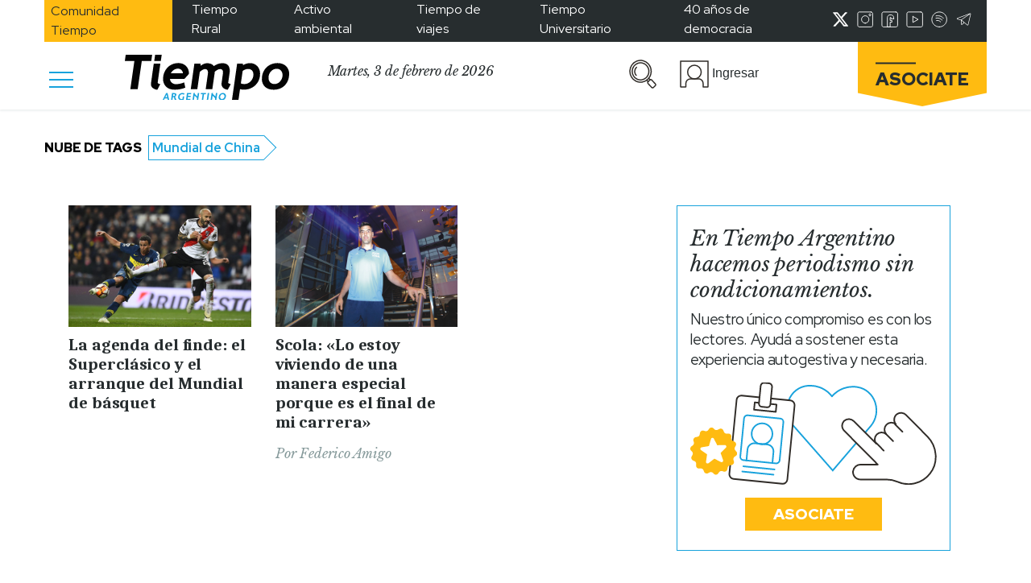

--- FILE ---
content_type: text/html; charset=utf-8
request_url: https://www.google.com/recaptcha/api2/aframe
body_size: 266
content:
<!DOCTYPE HTML><html><head><meta http-equiv="content-type" content="text/html; charset=UTF-8"></head><body><script nonce="DiJOTf-b7K-O30cJWVre1w">/** Anti-fraud and anti-abuse applications only. See google.com/recaptcha */ try{var clients={'sodar':'https://pagead2.googlesyndication.com/pagead/sodar?'};window.addEventListener("message",function(a){try{if(a.source===window.parent){var b=JSON.parse(a.data);var c=clients[b['id']];if(c){var d=document.createElement('img');d.src=c+b['params']+'&rc='+(localStorage.getItem("rc::a")?sessionStorage.getItem("rc::b"):"");window.document.body.appendChild(d);sessionStorage.setItem("rc::e",parseInt(sessionStorage.getItem("rc::e")||0)+1);localStorage.setItem("rc::h",'1770149789851');}}}catch(b){}});window.parent.postMessage("_grecaptcha_ready", "*");}catch(b){}</script></body></html>

--- FILE ---
content_type: text/css
request_url: https://www.tiempoar.com.ar/wp-content/themes/tiempo-argentino/css/src/partes/podcasts-block.css
body_size: 619
content:
:root {
  --ta-celeste: #16a1dc;
  --ta-gris-fondos: #ebf1f2;
  --ta-gris-imagen: #ebebeb;
  --ta-celeste-fondos: #ebf7fe;
  --ta-negro-texto: #252b2d;
  --ta-gris-subtexto: #849899;
  --ta-socios: #ffbb0f;
  --ta-socios-fondos: #ffe7a9;
  --ta-espectaculos: #ce0d54;
  --ta-espectaculos-bg: #f9f2f6;
  --ta-cultura: #48b1a7;
  --ta-cultura-bg: #e0fbf9;
  --ta-deportes: #ee813c;
  --ta-deportes-bg: #fff3ec;
  --ta-ambiental: #5e852a;
  --ta-ambiental-bg: #f4f8ee;
  --ta-habitat: #ba5749;
  --ta-habitat-bg: #fff4f3;
  --ta-medios: #5d9dd6;
  --ta-medios-bg: #f3f9ff;
}

.podcasts-block .podcast-preview .img-container {
  width: 100%;
}
.podcasts-block .podcast-preview .video-container .video-wrapper {
  /* aspect-ratio: 3 / 2; */
  position: relative;
}

.podcasts-block .podcast-preview .video-container .video-wrapper::after {
  display: block;
  content: "";
  /* 16:9 aspect ratio */
  padding-bottom: 66.66%;
}
.podcasts-block .podcast-preview .video-container .video-wrapper img {
  object-fit: cover;
  position: absolute;
  left: 0;
  top: 0;
  width: 100%;
  height: 100%;
}
.podcasts-block .podcast-preview .img-container .img-wrapper {
  background: initial;
  background-size: cover;
  background-position: top left;
  background-image: url("../../../assets/img/tiny-art.png");
  min-height: 75px;
}
.podcasts-block .podcast-preview p {
  font-family: "Caladea";
  font-style: normal;
  font-weight: 400;
  font-size: 15px;
  margin: 0;
  color: white;
}
.podcasts-block .podcast-preview p.episode-number {
  font-family: "Caladea";
  font-style: normal;
  font-weight: 700;
}
.podcasts-block .podcast-preview .article-info-container .author p {
  font-family: "Libre Baskerville";
  font-style: italic;
  font-weight: 400;
  font-size: 12px;
  color: var(--ta-gris-subtexto);
}
.podcasts-block .podcast-preview.first-podcast .mejs__container {
  width: 100% !important;
  background: transparent;
}
.podcasts-block .podcast-preview.first-podcast .mejs__container .mejs__controls {
  background: transparent;
  padding: 0;
  display: flex;
  align-items: center;
}
.podcasts-block .podcast-preview.first-podcast .mejs__container .mejs__controls .mejs__button {
  position: relative;
}
.podcasts-block .podcast-preview.first-podcast .mejs__container .mejs__controls .mejs__button button {
  margin: 0;
  padding: 0;
  height: 100%;
  width: 100%;
  border: 0 !important;
  background: transparent;
  outline: none;
}
.podcasts-block .podcast-preview.first-podcast .mejs__container .mejs__controls .mejs__button button:focus {
  outline: none;
}
.podcasts-block .podcast-preview.first-podcast .mejs__container .mejs__controls .mejs__play:after,
.podcasts-block .podcast-preview.first-podcast .mejs__container .mejs__controls .mejs__replay:after {
  position: absolute;
  content: "";
  background: url("../../../assets/img/play-podcast.svg") no-repeat;
  width: 25px;
  height: 25px;
  top: 0;
  left: 0;
  bottom: 0;
  right: 0;
  margin: auto;
  transition: all 100ms linear;
  pointer-events: none;
}
.podcasts-block .podcast-preview.first-podcast .mejs__container .mejs__controls .mejs__pause:after {
  position: absolute;
  content: "";
  background: url("../../../assets/img/pause-podcast.svg") no-repeat;
  width: 25px;
  height: 25px;
  top: 0;
  left: 0;
  bottom: 0;
  right: 0;
  margin: auto;
  transition: all 100ms linear;
  pointer-events: none;
}
.podcasts-block .podcast-preview.first-podcast .mejs__container .mejs__controls .mejs__time-rail {
  padding: 0;
}
.podcasts-block .podcast-preview.first-podcast .mejs__container .mejs__controls .mejs__time-rail .mejs__time-total {
  height: 20px;
  border-radius: 10px;
  margin: 10px 0;
  overflow: hidden;
}
.podcasts-block .podcast-preview.first-podcast .mejs__container .mejs__controls .mejs__time-rail .mejs__time-total:focus {
  outline: none;
}
.podcasts-block .podcast-preview.first-podcast .mejs__container .mejs__controls .mejs__time-rail .mejs__time-total .mejs__time-buffering,
.podcasts-block .podcast-preview.first-podcast .mejs__container .mejs__controls .mejs__time-rail .mejs__time-total .mejs__time-loaded,
.podcasts-block .podcast-preview.first-podcast .mejs__container .mejs__controls .mejs__time-rail .mejs__time-total .mejs__time-handle,
.podcasts-block .podcast-preview.first-podcast .mejs__container .mejs__controls .mejs__time-rail .mejs__time-total .mejs__time-current,
.podcasts-block .podcast-preview.first-podcast .mejs__container .mejs__controls .mejs__time-rail .mejs__time-total .mejs__time-hovered,
.podcasts-block .podcast-preview.first-podcast .mejs__container .mejs__controls .mejs__time-rail .mejs__time-total .mejs__time-float {
  height: 100%;
  border-radius: 10px;
}
.podcasts-block .podcast-preview.first-podcast .mejs__container .mejs__controls .mejs__time-rail .mejs__time-total .mejs__time-loaded {
  height: 100%;
  border-radius: 10px;
}
.podcasts-block .podcast-preview.first-podcast .mejs__container .mejs__controls .mejs__time-rail .mejs__time-total .mejs__time-current {
  background: var(--ta-celeste) !important;
}
.podcasts-block .podcast-preview.first-podcast .mejs__container .mejs__controls .mejs__time-rail .mejs__time-handle-content {
  display: none;
}
.podcasts-block .podcast-preview.first-podcast .mejs__container .mejs__controls .mejs__time {
  color: var(--ta-celeste);
  padding: 0;
  display: flex;
  align-items: center;
  width: 55px;
}
.podcasts-block .podcast-preview.first-podcast .mejs__container .mejs__controls .mejs__time span {
  font-family: "Red Hat Display";
  font-style: normal;
  font-weight: 700;
  font-size: 16px;
  margin: 0 auto;
  line-height: 21px;
}
.podcasts-block .podcast-preview-container {
  overflow-y: auto;
  max-height: 254px;
}

@media (min-width: 768px) {
  .podcasts-block {
    max-height: 425px;
  }

  .podcasts-block .podcast-preview-container {
    max-height: initial;
  }
}

@media (min-width: 992px) {
  .podcasts-block {
    max-height: 600px;
  }
  
  .podcasts-block .podcast-preview .img-container .img-wrapper {
    min-height: 105px;
  }
}
@media (min-width: 1200px) {
  .podcasts-block .podcast-preview .img-container .img-wrapper {
    min-height: 130px;
  }
  .podcasts-block .podcast-preview p {
    font-size: 19px;
  }
  .podcasts-block .podcast-preview-container {
    height: auto;
    max-height: max-content;
  }
}

/*# sourceMappingURL=podcasts-block.css.map */


--- FILE ---
content_type: text/css
request_url: https://www.tiempoar.com.ar/wp-content/themes/tiempo-argentino/css/src/partes/user-tabs.css
body_size: 5412
content:
:root {
  --ta-celeste: #16a1dc;
  --ta-gris-fondos: #ebf1f2;
  --ta-gris-imagen: #ebebeb;
  --ta-celeste-fondos: #ebf7fe;
  --ta-negro-texto: #252b2d;
  --ta-gris-subtexto: #849899;
  --ta-socios: #ffbb0f;
  --ta-socios-fondos: #ffe7a9;
  --ta-socios-fondos2: #fff4d8;
  --ta-espectaculos: #ce0d54;
  --ta-espectaculos-bg: #f9f2f6;
  --ta-cultura: #48b1a7;
  --ta-cultura-bg: #e0fbf9;
  --ta-deportes: #ee813c;
  --ta-deportes-bg: #fff3ec;
  --ta-ambiental: #5e852a;
  --ta-ambiental-bg: #f4f8ee;
  --ta-habitat: #ba5749;
  --ta-habitat-bg: #fff4f3;
  --ta-medios: #5d9dd6;
  --ta-medios-bg: #f3f9ff;
}

.ta-context.user-tabs .separator {
  background-color: var(--ta-socios);
}
.ta-context.user-tabs .btns-container button {
  font-family: "Red Hat Display";
  font-style: normal;
  font-weight: 900;
  background-color: var(--ta-socios);
  border: none;
  color: var(--ta-negro-texto);
  font-size: 15px;
  left: 50%;
  line-height: 20px;
  padding: 4px 10px;
  text-transform: uppercase;
  min-width: 130px;
}
.ta-context.user-tabs .btns-container button:focus {
  border: none;
  outline: none;
}
.ta-context.user-tabs .btns-container button.yellow-btn-white-text {
  font-family: "Red Hat Display";
  font-style: normal;
  font-weight: 900;
  background-color: var(--ta-socios);
  border: none;
  color: white;
  font-size: 15px;
  left: 50%;
  line-height: 20px;
  padding: 4px 10px;
  text-transform: uppercase;
  padding-left: 35px;
  padding-right: 35px;
}
.ta-context.user-tabs .btns-container button.yellow-btn-yellow-text {
  font-family: "Red Hat Display";
  font-style: normal;
  font-weight: 900;
  background-color: var(--ta-socios);
  border: none;
  color: var(--ta-socios-fondos);
  font-size: 15px;
  left: 50%;
  line-height: 20px;
  padding: 4px 10px;
  text-transform: uppercase;
  padding-left: 35px;
  padding-right: 35px;
}
.ta-context.user-tabs .btns-container button.yellow-btn-yellow-text.active {
  color: var(--ta-negro-texto);
}
.ta-context.user-tabs .btns-container button.gray-btn-black-text {
  font-family: "Red Hat Display";
  font-style: normal;
  font-weight: 900;
  background-color: var(--ta-gris-fondos);
  border: none;
  color: var(--ta-negro-texto);
  font-size: 15px;
  left: 50%;
  line-height: 20px;
  padding: 4px 10px;
}
.ta-context.user-tabs .btns-container button.transparent-btn {
  font-family: "Red Hat Display";
  font-style: normal;
  font-weight: 900;
  background-color: transparent;
  border: none;
  color: var(--ta-negro-texto);
  font-size: 15px;
  left: 50%;
  line-height: 20px;
  padding: 4px 10px;
  font-family: "Red Hat Display";
  font-style: normal;
  font-weight: 900;
}

/* .mh-75 {
  max-height: 75vh !important;
} */
.user-block-container .title h4 {
  font-family: "Red Hat Display";
  font-style: normal;
  font-weight: 900;
  font-size: 17px;
  letter-spacing: 0.3px;
}
.user-block-container .title h4.italic {
  font-family: "Libre Baskerville";
  font-style: italic;
  font-weight: 400;
  font-size: 20px;
  line-height: 24.8px;
  letter-spacing: -0.2px;
}
.user-block-container .title h4.pack-name {
  font-family: "Caladea";
  font-style: normal;
  font-weight: 700;
  font-size: 27px;
  letter-spacing: -1px;
  margin: 0;
}
.user-block-container .title h4 span {
  background-color: var(--ta-socios-fondos);
}
.user-block-container .form-container .input-container {
  position: relative;
  margin-top: 15px;
}
.user-block-container .form-container .input-container input,
.user-block-container .form-container .input-container select {
  border-radius: 20px;
  font-size: 13px;
  height: 40px;
  padding: 0 15px;
  width: 100%;
}
.user-block-container .form-container .input-container input::placeholder,
.user-block-container .form-container .input-container select::placeholder {
  font-family: "Red Hat Display";
  font-style: normal;
  font-weight: 700;
  color: var(--ta-gris-subtexto);
}
.user-block-container .form-container .input-container input:focus,
.user-block-container .form-container .input-container select:focus {
  outline: none;
}
.user-block-container .form-container .input-container input.with-icon {
  padding-left: 40px;
}
.user-block-container .form-container .input-container input:not(:placeholder-shown):valid {
  background: url(../../../assets/img/correct-input.svg);
  background-size: 26px;
  background-repeat: no-repeat;
  background-position: 97%;
}
.user-block-container .form-container .input-container input:not(:placeholder-shown):valid + label {
  opacity: 0;
}
.user-block-container .form-container .input-container input:not(:placeholder-shown):invalid {
  background: url(../../../assets/img/wrong-input.svg);
  background-size: 26px;
  background-repeat: no-repeat;
  background-position: 97%;
}
.user-block-container .form-container .input-container input:not(:placeholder-shown):invalid + label {
  opacity: 0;
}
.user-block-container .form-container .input-container .input-icon img {
  position: absolute;
  top: 7px;
  left: 10px;
}
.user-block-container .form-container .input-container select {
  padding: 0 5px;
  min-width: 70px;
  font-family: "Red Hat Display";
  font-style: normal;
  font-weight: 700;
  color: var(--ta-gris-subtexto);
}
.user-block-container .form-container .input-container label {
  font-family: "Red Hat Display";
  font-style: normal;
  font-weight: 500;
  font-size: 17px;
}
.user-block-container .form-container .input-container textarea {
  width: 100%;
  border: 1.5px solid var(--ta-gris-subtexto);
  font-size: 13px;
  border-radius: 20px;
  padding: 5px 15px;
}
.user-block-container .form-container .input-container textarea:focus {
  outline: none;
}
.user-block-container .btns-container button {
  padding-left: 40px;
  padding-right: 40px;
  width: inherit;
}
.user-block-container .btns-container button.gray-btn-black-text {
  min-width: 150px;
}
.user-block-container .user-tabs .nav {
  flex-wrap: nowrap;
}
.user-block-container .user-tabs .nav.nav-tabs {
  background-color: var(--ta-gris-fondos);
  border: none;
}
.user-block-container .user-tabs .nav.nav-tabs .nav-item .nav-link {
  display: flex;
  border-radius: 0;
  text-transform: uppercase;
  font-family: "Red Hat Display";
  font-style: normal;
  font-weight: 400;
  font-size: 12px;
  line-height: 16px;
  padding: 0;
  border: none;
}
.user-block-container .user-tabs .nav.nav-tabs .nav-item .nav-link p {
  margin-bottom: 0;
  border-bottom: none;
  padding: 5px;
}
.user-block-container .user-tabs .nav.nav-tabs .nav-item .nav-link.active {
  border-color: var(--ta-gris-subtexto);
  background-color: var(--ta-gris-fondos);
  font-family: "Red Hat Display";
  font-style: normal;
  font-weight: 900;
  border-right: transparent;
  position: relative;
  z-index: 5;
  height: 32px;
}
.user-block-container .user-tabs .nav.nav-tabs .nav-item .nav-link.active p {
  border: 1px solid var(--ta-gris-subtexto);
  border-bottom: 2px solid var(--ta-socios);
  background-color: white;
  border-right: none;
}
.user-block-container .user-tabs .nav.nav-tabs .nav-item .nav-link.active div {
  display: block;
  height: 100%;
  position: relative;
  left: -5px;
  width: 12px;
  height: 32px;
  background-color: #fff;
  transform: skew(25deg, 0deg);
  border-right: 1px solid var(--ta-gris-subtexto);
  border-top: 1px solid var(--ta-gris-subtexto);
  border-bottom: 4px solid white;
  z-index: 0;
}
.user-block-container .user-tabs .nav.nav-tabs .last-nav-item .nav-link.active p {
  border-right: 1px solid var(--ta-gris-subtexto);
}
.user-block-container .user-tabs .tab-content {
  border: 1px solid var(--ta-gris-subtexto);
  /* border-top: none; */
  position: relative;
  /* z-index: 10; */
  z-index: 2;
  padding-top: 1px;
  margin-top: -1px;
}
.user-block-container .user-tabs .tab-content .tab-pane .user-profile .img-container {
  width: 174px;
  height: 171px;
  border-radius: 6px;
}
.user-block-container .user-tabs .tab-content .tab-pane .user-profile .img-container .img-wrapper {
  background-image: url(../../../assets/img/user-img.jpg);
  background-position: center;
  background-repeat: no-repeat;
  background-size: cover;
  width: 100%;
  height: 100%;
}
.user-block-container .user-tabs .tab-content .tab-pane .user-profile .img-container .img-wrapper .edit-icon {
  bottom: -12px;
  left: -8px;
}
.user-block-container .user-tabs .tab-content .tab-pane .user-profile .img-container .img-wrapper .edit-icon button {
  padding: 0;
  border: none;
  background-color: transparent;
}
.user-block-container .user-tabs .tab-content .tab-pane .user-profile .name-and-plan .name h4 {
  font-family: "Caladea";
  font-style: normal;
  font-weight: 700;
  color: var(--ta-negro-texto);
  font-size: 27px;
  letter-spacing: -1px;
  line-height: 31px;
  margin: 0;
}
.user-block-container .user-tabs .tab-content .tab-pane .user-profile .name-and-plan .plan .type h6 {
  margin: 0;
  font-family: "Libre Baskerville";
  font-style: italic;
  font-weight: 400;
  color: var(--ta-gris-subtexto);
  font-size: 20px;
  letter-spacing: -0.2px;
}
.user-block-container .user-tabs .tab-content .tab-pane .user-profile .options .option button {
  width: 100%;
  border: none;
  border-radius: 20px 0 0 20px;
  background-color: var(--ta-gris-fondos);
}
.user-block-container .user-tabs .tab-content .tab-pane .user-profile .options .option button .opt-icon {
  max-width: 35px;
  height: auto;
}
.user-block-container .user-tabs .tab-content .tab-pane .user-profile .options .option button .opt-title p {
  margin: 0;
  font-family: "Red Hat Display";
  font-style: normal;
  font-weight: 700;
  font-size: 15px;
  letter-spacing: -0.2px;
  line-height: 20px;
}
.user-block-container .user-tabs .tab-content .tab-pane .user-profile .options .option button .opt-title p span {
  font-family: "Red Hat Display";
  font-style: normal;
  font-weight: 400;
}
.user-block-container .user-tabs .tab-content .tab-pane .user-profile .options .option.new-notif button {
  background-color: var(--ta-socios);
}
.user-block-container .user-tabs .tab-content .tab-pane .title h4 {
  font-family: "Libre Baskerville";
  font-style: italic;
  font-weight: 400;
  font-size: 20px;
  line-height: 25px;
  letter-spacing: -0.2px;
}
.user-block-container .user-tabs .tab-content .tab-pane .title h4 span {
  background-color: transparent;
  color: var(--ta-socios);
}
.user-block-container .user-tabs .tab-content .tab-pane .user-block .notifications .notif .notif-header,
.user-block-container .user-tabs .tab-content .tab-pane .user-block .notifications .notif .comment-header,
.user-block-container .user-tabs .tab-content .tab-pane .user-block .notifications .notif .saved-header,
.user-block-container .user-tabs .tab-content .tab-pane .user-block .notifications .comment .notif-header,
.user-block-container .user-tabs .tab-content .tab-pane .user-block .notifications .comment .comment-header,
.user-block-container .user-tabs .tab-content .tab-pane .user-block .notifications .comment .saved-header,
.user-block-container .user-tabs .tab-content .tab-pane .user-block .notifications .saved-article .notif-header,
.user-block-container .user-tabs .tab-content .tab-pane .user-block .notifications .saved-article .comment-header,
.user-block-container .user-tabs .tab-content .tab-pane .user-block .notifications .saved-article .saved-header,
.user-block-container .user-tabs .tab-content .tab-pane .user-block .comments .notif .notif-header,
.user-block-container .user-tabs .tab-content .tab-pane .user-block .comments .notif .comment-header,
.user-block-container .user-tabs .tab-content .tab-pane .user-block .comments .notif .saved-header,
.user-block-container .user-tabs .tab-content .tab-pane .user-block .comments .comment .notif-header,
.user-block-container .user-tabs .tab-content .tab-pane .user-block .comments .comment .comment-header,
.user-block-container .user-tabs .tab-content .tab-pane .user-block .comments .comment .saved-header,
.user-block-container .user-tabs .tab-content .tab-pane .user-block .comments .saved-article .notif-header,
.user-block-container .user-tabs .tab-content .tab-pane .user-block .comments .saved-article .comment-header,
.user-block-container .user-tabs .tab-content .tab-pane .user-block .comments .saved-article .saved-header,
.user-block-container .user-tabs .tab-content .tab-pane .user-block .saved .notif .notif-header,
.user-block-container .user-tabs .tab-content .tab-pane .user-block .saved .notif .comment-header,
.user-block-container .user-tabs .tab-content .tab-pane .user-block .saved .notif .saved-header,
.user-block-container .user-tabs .tab-content .tab-pane .user-block .saved .comment .notif-header,
.user-block-container .user-tabs .tab-content .tab-pane .user-block .saved .comment .comment-header,
.user-block-container .user-tabs .tab-content .tab-pane .user-block .saved .comment .saved-header,
.user-block-container .user-tabs .tab-content .tab-pane .user-block .saved .saved-article .notif-header,
.user-block-container .user-tabs .tab-content .tab-pane .user-block .saved .saved-article .comment-header,
.user-block-container .user-tabs .tab-content .tab-pane .user-block .saved .saved-article .saved-header {
  border-top: 1px solid var(--ta-gris-subtexto);
  justify-content: flex-end;
}
.user-block-container .user-tabs .tab-content .tab-pane .user-block .notifications .notif .notif-header .unread-icon,
.user-block-container .user-tabs .tab-content .tab-pane .user-block .notifications .notif .comment-header .unread-icon,
.user-block-container .user-tabs .tab-content .tab-pane .user-block .notifications .notif .saved-header .unread-icon,
.user-block-container .user-tabs .tab-content .tab-pane .user-block .notifications .comment .notif-header .unread-icon,
.user-block-container .user-tabs .tab-content .tab-pane .user-block .notifications .comment .comment-header .unread-icon,
.user-block-container .user-tabs .tab-content .tab-pane .user-block .notifications .comment .saved-header .unread-icon,
.user-block-container .user-tabs .tab-content .tab-pane .user-block .notifications .saved-article .notif-header .unread-icon,
.user-block-container .user-tabs .tab-content .tab-pane .user-block .notifications .saved-article .comment-header .unread-icon,
.user-block-container .user-tabs .tab-content .tab-pane .user-block .notifications .saved-article .saved-header .unread-icon,
.user-block-container .user-tabs .tab-content .tab-pane .user-block .comments .notif .notif-header .unread-icon,
.user-block-container .user-tabs .tab-content .tab-pane .user-block .comments .notif .comment-header .unread-icon,
.user-block-container .user-tabs .tab-content .tab-pane .user-block .comments .notif .saved-header .unread-icon,
.user-block-container .user-tabs .tab-content .tab-pane .user-block .comments .comment .notif-header .unread-icon,
.user-block-container .user-tabs .tab-content .tab-pane .user-block .comments .comment .comment-header .unread-icon,
.user-block-container .user-tabs .tab-content .tab-pane .user-block .comments .comment .saved-header .unread-icon,
.user-block-container .user-tabs .tab-content .tab-pane .user-block .comments .saved-article .notif-header .unread-icon,
.user-block-container .user-tabs .tab-content .tab-pane .user-block .comments .saved-article .comment-header .unread-icon,
.user-block-container .user-tabs .tab-content .tab-pane .user-block .comments .saved-article .saved-header .unread-icon,
.user-block-container .user-tabs .tab-content .tab-pane .user-block .saved .notif .notif-header .unread-icon,
.user-block-container .user-tabs .tab-content .tab-pane .user-block .saved .notif .comment-header .unread-icon,
.user-block-container .user-tabs .tab-content .tab-pane .user-block .saved .notif .saved-header .unread-icon,
.user-block-container .user-tabs .tab-content .tab-pane .user-block .saved .comment .notif-header .unread-icon,
.user-block-container .user-tabs .tab-content .tab-pane .user-block .saved .comment .comment-header .unread-icon,
.user-block-container .user-tabs .tab-content .tab-pane .user-block .saved .comment .saved-header .unread-icon,
.user-block-container .user-tabs .tab-content .tab-pane .user-block .saved .saved-article .notif-header .unread-icon,
.user-block-container .user-tabs .tab-content .tab-pane .user-block .saved .saved-article .comment-header .unread-icon,
.user-block-container .user-tabs .tab-content .tab-pane .user-block .saved .saved-article .saved-header .unread-icon {
  display: none;
  background-color: var(--ta-socios);
  border-bottom-left-radius: 20px;
  border-bottom-right-radius: 20px;
}
.user-block-container .user-tabs .tab-content .tab-pane .user-block .notifications .notif .notif-header .unread-icon img,
.user-block-container .user-tabs .tab-content .tab-pane .user-block .notifications .notif .comment-header .unread-icon img,
.user-block-container .user-tabs .tab-content .tab-pane .user-block .notifications .notif .saved-header .unread-icon img,
.user-block-container .user-tabs .tab-content .tab-pane .user-block .notifications .comment .notif-header .unread-icon img,
.user-block-container .user-tabs .tab-content .tab-pane .user-block .notifications .comment .comment-header .unread-icon img,
.user-block-container .user-tabs .tab-content .tab-pane .user-block .notifications .comment .saved-header .unread-icon img,
.user-block-container .user-tabs .tab-content .tab-pane .user-block .notifications .saved-article .notif-header .unread-icon img,
.user-block-container .user-tabs .tab-content .tab-pane .user-block .notifications .saved-article .comment-header .unread-icon img,
.user-block-container .user-tabs .tab-content .tab-pane .user-block .notifications .saved-article .saved-header .unread-icon img,
.user-block-container .user-tabs .tab-content .tab-pane .user-block .comments .notif .notif-header .unread-icon img,
.user-block-container .user-tabs .tab-content .tab-pane .user-block .comments .notif .comment-header .unread-icon img,
.user-block-container .user-tabs .tab-content .tab-pane .user-block .comments .notif .saved-header .unread-icon img,
.user-block-container .user-tabs .tab-content .tab-pane .user-block .comments .comment .notif-header .unread-icon img,
.user-block-container .user-tabs .tab-content .tab-pane .user-block .comments .comment .comment-header .unread-icon img,
.user-block-container .user-tabs .tab-content .tab-pane .user-block .comments .comment .saved-header .unread-icon img,
.user-block-container .user-tabs .tab-content .tab-pane .user-block .comments .saved-article .notif-header .unread-icon img,
.user-block-container .user-tabs .tab-content .tab-pane .user-block .comments .saved-article .comment-header .unread-icon img,
.user-block-container .user-tabs .tab-content .tab-pane .user-block .comments .saved-article .saved-header .unread-icon img,
.user-block-container .user-tabs .tab-content .tab-pane .user-block .saved .notif .notif-header .unread-icon img,
.user-block-container .user-tabs .tab-content .tab-pane .user-block .saved .notif .comment-header .unread-icon img,
.user-block-container .user-tabs .tab-content .tab-pane .user-block .saved .notif .saved-header .unread-icon img,
.user-block-container .user-tabs .tab-content .tab-pane .user-block .saved .comment .notif-header .unread-icon img,
.user-block-container .user-tabs .tab-content .tab-pane .user-block .saved .comment .comment-header .unread-icon img,
.user-block-container .user-tabs .tab-content .tab-pane .user-block .saved .comment .saved-header .unread-icon img,
.user-block-container .user-tabs .tab-content .tab-pane .user-block .saved .saved-article .notif-header .unread-icon img,
.user-block-container .user-tabs .tab-content .tab-pane .user-block .saved .saved-article .comment-header .unread-icon img,
.user-block-container .user-tabs .tab-content .tab-pane .user-block .saved .saved-article .saved-header .unread-icon img {
  max-width: 35px;
  height: auto;
}
.user-block-container .user-tabs .tab-content .tab-pane .user-block .notifications .notif .notif-header .close-btn img,
.user-block-container .user-tabs .tab-content .tab-pane .user-block .notifications .notif .comment-header .close-btn img,
.user-block-container .user-tabs .tab-content .tab-pane .user-block .notifications .notif .saved-header .close-btn img,
.user-block-container .user-tabs .tab-content .tab-pane .user-block .notifications .comment .notif-header .close-btn img,
.user-block-container .user-tabs .tab-content .tab-pane .user-block .notifications .comment .comment-header .close-btn img,
.user-block-container .user-tabs .tab-content .tab-pane .user-block .notifications .comment .saved-header .close-btn img,
.user-block-container .user-tabs .tab-content .tab-pane .user-block .notifications .saved-article .notif-header .close-btn img,
.user-block-container .user-tabs .tab-content .tab-pane .user-block .notifications .saved-article .comment-header .close-btn img,
.user-block-container .user-tabs .tab-content .tab-pane .user-block .notifications .saved-article .saved-header .close-btn img,
.user-block-container .user-tabs .tab-content .tab-pane .user-block .comments .notif .notif-header .close-btn img,
.user-block-container .user-tabs .tab-content .tab-pane .user-block .comments .notif .comment-header .close-btn img,
.user-block-container .user-tabs .tab-content .tab-pane .user-block .comments .notif .saved-header .close-btn img,
.user-block-container .user-tabs .tab-content .tab-pane .user-block .comments .comment .notif-header .close-btn img,
.user-block-container .user-tabs .tab-content .tab-pane .user-block .comments .comment .comment-header .close-btn img,
.user-block-container .user-tabs .tab-content .tab-pane .user-block .comments .comment .saved-header .close-btn img,
.user-block-container .user-tabs .tab-content .tab-pane .user-block .comments .saved-article .notif-header .close-btn img,
.user-block-container .user-tabs .tab-content .tab-pane .user-block .comments .saved-article .comment-header .close-btn img,
.user-block-container .user-tabs .tab-content .tab-pane .user-block .comments .saved-article .saved-header .close-btn img,
.user-block-container .user-tabs .tab-content .tab-pane .user-block .saved .notif .notif-header .close-btn img,
.user-block-container .user-tabs .tab-content .tab-pane .user-block .saved .notif .comment-header .close-btn img,
.user-block-container .user-tabs .tab-content .tab-pane .user-block .saved .notif .saved-header .close-btn img,
.user-block-container .user-tabs .tab-content .tab-pane .user-block .saved .comment .notif-header .close-btn img,
.user-block-container .user-tabs .tab-content .tab-pane .user-block .saved .comment .comment-header .close-btn img,
.user-block-container .user-tabs .tab-content .tab-pane .user-block .saved .comment .saved-header .close-btn img,
.user-block-container .user-tabs .tab-content .tab-pane .user-block .saved .saved-article .notif-header .close-btn img,
.user-block-container .user-tabs .tab-content .tab-pane .user-block .saved .saved-article .comment-header .close-btn img,
.user-block-container .user-tabs .tab-content .tab-pane .user-block .saved .saved-article .saved-header .close-btn img {
  max-width: 15px;
  height: auto;
}
.user-block-container .user-tabs .tab-content .tab-pane .user-block .notifications .notif .notif-body .title p,
.user-block-container .user-tabs .tab-content .tab-pane .user-block .notifications .notif .notif-body .article-title p,
.user-block-container .user-tabs .tab-content .tab-pane .user-block .notifications .notif .comment-body .title p,
.user-block-container .user-tabs .tab-content .tab-pane .user-block .notifications .notif .comment-body .article-title p,
.user-block-container .user-tabs .tab-content .tab-pane .user-block .notifications .notif .saved-body .title p,
.user-block-container .user-tabs .tab-content .tab-pane .user-block .notifications .notif .saved-body .article-title p,
.user-block-container .user-tabs .tab-content .tab-pane .user-block .notifications .comment .notif-body .title p,
.user-block-container .user-tabs .tab-content .tab-pane .user-block .notifications .comment .notif-body .article-title p,
.user-block-container .user-tabs .tab-content .tab-pane .user-block .notifications .comment .comment-body .title p,
.user-block-container .user-tabs .tab-content .tab-pane .user-block .notifications .comment .comment-body .article-title p,
.user-block-container .user-tabs .tab-content .tab-pane .user-block .notifications .comment .saved-body .title p,
.user-block-container .user-tabs .tab-content .tab-pane .user-block .notifications .comment .saved-body .article-title p,
.user-block-container .user-tabs .tab-content .tab-pane .user-block .notifications .saved-article .notif-body .title p,
.user-block-container .user-tabs .tab-content .tab-pane .user-block .notifications .saved-article .notif-body .article-title p,
.user-block-container .user-tabs .tab-content .tab-pane .user-block .notifications .saved-article .comment-body .title p,
.user-block-container .user-tabs .tab-content .tab-pane .user-block .notifications .saved-article .comment-body .article-title p,
.user-block-container .user-tabs .tab-content .tab-pane .user-block .notifications .saved-article .saved-body .title p,
.user-block-container .user-tabs .tab-content .tab-pane .user-block .notifications .saved-article .saved-body .article-title p,
.user-block-container .user-tabs .tab-content .tab-pane .user-block .comments .notif .notif-body .title p,
.user-block-container .user-tabs .tab-content .tab-pane .user-block .comments .notif .notif-body .article-title p,
.user-block-container .user-tabs .tab-content .tab-pane .user-block .comments .notif .comment-body .title p,
.user-block-container .user-tabs .tab-content .tab-pane .user-block .comments .notif .comment-body .article-title p,
.user-block-container .user-tabs .tab-content .tab-pane .user-block .comments .notif .saved-body .title p,
.user-block-container .user-tabs .tab-content .tab-pane .user-block .comments .notif .saved-body .article-title p,
.user-block-container .user-tabs .tab-content .tab-pane .user-block .comments .comment .notif-body .title p,
.user-block-container .user-tabs .tab-content .tab-pane .user-block .comments .comment .notif-body .article-title p,
.user-block-container .user-tabs .tab-content .tab-pane .user-block .comments .comment .comment-body .title p,
.user-block-container .user-tabs .tab-content .tab-pane .user-block .comments .comment .comment-body .article-title p,
.user-block-container .user-tabs .tab-content .tab-pane .user-block .comments .comment .saved-body .title p,
.user-block-container .user-tabs .tab-content .tab-pane .user-block .comments .comment .saved-body .article-title p,
.user-block-container .user-tabs .tab-content .tab-pane .user-block .comments .saved-article .notif-body .title p,
.user-block-container .user-tabs .tab-content .tab-pane .user-block .comments .saved-article .notif-body .article-title p,
.user-block-container .user-tabs .tab-content .tab-pane .user-block .comments .saved-article .comment-body .title p,
.user-block-container .user-tabs .tab-content .tab-pane .user-block .comments .saved-article .comment-body .article-title p,
.user-block-container .user-tabs .tab-content .tab-pane .user-block .comments .saved-article .saved-body .title p,
.user-block-container .user-tabs .tab-content .tab-pane .user-block .comments .saved-article .saved-body .article-title p,
.user-block-container .user-tabs .tab-content .tab-pane .user-block .saved .notif .notif-body .title p,
.user-block-container .user-tabs .tab-content .tab-pane .user-block .saved .notif .notif-body .article-title p,
.user-block-container .user-tabs .tab-content .tab-pane .user-block .saved .notif .comment-body .title p,
.user-block-container .user-tabs .tab-content .tab-pane .user-block .saved .notif .comment-body .article-title p,
.user-block-container .user-tabs .tab-content .tab-pane .user-block .saved .notif .saved-body .title p,
.user-block-container .user-tabs .tab-content .tab-pane .user-block .saved .notif .saved-body .article-title p,
.user-block-container .user-tabs .tab-content .tab-pane .user-block .saved .comment .notif-body .title p,
.user-block-container .user-tabs .tab-content .tab-pane .user-block .saved .comment .notif-body .article-title p,
.user-block-container .user-tabs .tab-content .tab-pane .user-block .saved .comment .comment-body .title p,
.user-block-container .user-tabs .tab-content .tab-pane .user-block .saved .comment .comment-body .article-title p,
.user-block-container .user-tabs .tab-content .tab-pane .user-block .saved .comment .saved-body .title p,
.user-block-container .user-tabs .tab-content .tab-pane .user-block .saved .comment .saved-body .article-title p,
.user-block-container .user-tabs .tab-content .tab-pane .user-block .saved .saved-article .notif-body .title p,
.user-block-container .user-tabs .tab-content .tab-pane .user-block .saved .saved-article .notif-body .article-title p,
.user-block-container .user-tabs .tab-content .tab-pane .user-block .saved .saved-article .comment-body .title p,
.user-block-container .user-tabs .tab-content .tab-pane .user-block .saved .saved-article .comment-body .article-title p,
.user-block-container .user-tabs .tab-content .tab-pane .user-block .saved .saved-article .saved-body .title p,
.user-block-container .user-tabs .tab-content .tab-pane .user-block .saved .saved-article .saved-body .article-title p {
  font-family: "Caladea";
  font-style: normal;
  font-weight: 700;
  font-size: 15px;
  letter-spacing: -0.2px;
  line-height: 16.5px;
  margin: 0;
}
.user-block-container .user-tabs .tab-content .tab-pane .user-block .notifications .notif .notif-body .author small,
.user-block-container .user-tabs .tab-content .tab-pane .user-block .notifications .notif .notif-body .date small,
.user-block-container .user-tabs .tab-content .tab-pane .user-block .notifications .notif .comment-body .author small,
.user-block-container .user-tabs .tab-content .tab-pane .user-block .notifications .notif .comment-body .date small,
.user-block-container .user-tabs .tab-content .tab-pane .user-block .notifications .notif .saved-body .author small,
.user-block-container .user-tabs .tab-content .tab-pane .user-block .notifications .notif .saved-body .date small,
.user-block-container .user-tabs .tab-content .tab-pane .user-block .notifications .comment .notif-body .author small,
.user-block-container .user-tabs .tab-content .tab-pane .user-block .notifications .comment .notif-body .date small,
.user-block-container .user-tabs .tab-content .tab-pane .user-block .notifications .comment .comment-body .author small,
.user-block-container .user-tabs .tab-content .tab-pane .user-block .notifications .comment .comment-body .date small,
.user-block-container .user-tabs .tab-content .tab-pane .user-block .notifications .comment .saved-body .author small,
.user-block-container .user-tabs .tab-content .tab-pane .user-block .notifications .comment .saved-body .date small,
.user-block-container .user-tabs .tab-content .tab-pane .user-block .notifications .saved-article .notif-body .author small,
.user-block-container .user-tabs .tab-content .tab-pane .user-block .notifications .saved-article .notif-body .date small,
.user-block-container .user-tabs .tab-content .tab-pane .user-block .notifications .saved-article .comment-body .author small,
.user-block-container .user-tabs .tab-content .tab-pane .user-block .notifications .saved-article .comment-body .date small,
.user-block-container .user-tabs .tab-content .tab-pane .user-block .notifications .saved-article .saved-body .author small,
.user-block-container .user-tabs .tab-content .tab-pane .user-block .notifications .saved-article .saved-body .date small,
.user-block-container .user-tabs .tab-content .tab-pane .user-block .comments .notif .notif-body .author small,
.user-block-container .user-tabs .tab-content .tab-pane .user-block .comments .notif .notif-body .date small,
.user-block-container .user-tabs .tab-content .tab-pane .user-block .comments .notif .comment-body .author small,
.user-block-container .user-tabs .tab-content .tab-pane .user-block .comments .notif .comment-body .date small,
.user-block-container .user-tabs .tab-content .tab-pane .user-block .comments .notif .saved-body .author small,
.user-block-container .user-tabs .tab-content .tab-pane .user-block .comments .notif .saved-body .date small,
.user-block-container .user-tabs .tab-content .tab-pane .user-block .comments .comment .notif-body .author small,
.user-block-container .user-tabs .tab-content .tab-pane .user-block .comments .comment .notif-body .date small,
.user-block-container .user-tabs .tab-content .tab-pane .user-block .comments .comment .comment-body .author small,
.user-block-container .user-tabs .tab-content .tab-pane .user-block .comments .comment .comment-body .date small,
.user-block-container .user-tabs .tab-content .tab-pane .user-block .comments .comment .saved-body .author small,
.user-block-container .user-tabs .tab-content .tab-pane .user-block .comments .comment .saved-body .date small,
.user-block-container .user-tabs .tab-content .tab-pane .user-block .comments .saved-article .notif-body .author small,
.user-block-container .user-tabs .tab-content .tab-pane .user-block .comments .saved-article .notif-body .date small,
.user-block-container .user-tabs .tab-content .tab-pane .user-block .comments .saved-article .comment-body .author small,
.user-block-container .user-tabs .tab-content .tab-pane .user-block .comments .saved-article .comment-body .date small,
.user-block-container .user-tabs .tab-content .tab-pane .user-block .comments .saved-article .saved-body .author small,
.user-block-container .user-tabs .tab-content .tab-pane .user-block .comments .saved-article .saved-body .date small,
.user-block-container .user-tabs .tab-content .tab-pane .user-block .saved .notif .notif-body .author small,
.user-block-container .user-tabs .tab-content .tab-pane .user-block .saved .notif .notif-body .date small,
.user-block-container .user-tabs .tab-content .tab-pane .user-block .saved .notif .comment-body .author small,
.user-block-container .user-tabs .tab-content .tab-pane .user-block .saved .notif .comment-body .date small,
.user-block-container .user-tabs .tab-content .tab-pane .user-block .saved .notif .saved-body .author small,
.user-block-container .user-tabs .tab-content .tab-pane .user-block .saved .notif .saved-body .date small,
.user-block-container .user-tabs .tab-content .tab-pane .user-block .saved .comment .notif-body .author small,
.user-block-container .user-tabs .tab-content .tab-pane .user-block .saved .comment .notif-body .date small,
.user-block-container .user-tabs .tab-content .tab-pane .user-block .saved .comment .comment-body .author small,
.user-block-container .user-tabs .tab-content .tab-pane .user-block .saved .comment .comment-body .date small,
.user-block-container .user-tabs .tab-content .tab-pane .user-block .saved .comment .saved-body .author small,
.user-block-container .user-tabs .tab-content .tab-pane .user-block .saved .comment .saved-body .date small,
.user-block-container .user-tabs .tab-content .tab-pane .user-block .saved .saved-article .notif-body .author small,
.user-block-container .user-tabs .tab-content .tab-pane .user-block .saved .saved-article .notif-body .date small,
.user-block-container .user-tabs .tab-content .tab-pane .user-block .saved .saved-article .comment-body .author small,
.user-block-container .user-tabs .tab-content .tab-pane .user-block .saved .saved-article .comment-body .date small,
.user-block-container .user-tabs .tab-content .tab-pane .user-block .saved .saved-article .saved-body .author small,
.user-block-container .user-tabs .tab-content .tab-pane .user-block .saved .saved-article .saved-body .date small {
  font-family: "Libre Baskerville";
  font-style: italic;
  font-weight: 400;
  font-size: 12px;
  line-height: 15px;
}
.user-block-container .user-tabs .tab-content .tab-pane .user-block .notifications .notif .notif-body .your-comment .comment-title p,
.user-block-container .user-tabs .tab-content .tab-pane .user-block .notifications .notif .comment-body .your-comment .comment-title p,
.user-block-container .user-tabs .tab-content .tab-pane .user-block .notifications .notif .saved-body .your-comment .comment-title p,
.user-block-container .user-tabs .tab-content .tab-pane .user-block .notifications .comment .notif-body .your-comment .comment-title p,
.user-block-container .user-tabs .tab-content .tab-pane .user-block .notifications .comment .comment-body .your-comment .comment-title p,
.user-block-container .user-tabs .tab-content .tab-pane .user-block .notifications .comment .saved-body .your-comment .comment-title p,
.user-block-container .user-tabs .tab-content .tab-pane .user-block .notifications .saved-article .notif-body .your-comment .comment-title p,
.user-block-container .user-tabs .tab-content .tab-pane .user-block .notifications .saved-article .comment-body .your-comment .comment-title p,
.user-block-container .user-tabs .tab-content .tab-pane .user-block .notifications .saved-article .saved-body .your-comment .comment-title p,
.user-block-container .user-tabs .tab-content .tab-pane .user-block .comments .notif .notif-body .your-comment .comment-title p,
.user-block-container .user-tabs .tab-content .tab-pane .user-block .comments .notif .comment-body .your-comment .comment-title p,
.user-block-container .user-tabs .tab-content .tab-pane .user-block .comments .notif .saved-body .your-comment .comment-title p,
.user-block-container .user-tabs .tab-content .tab-pane .user-block .comments .comment .notif-body .your-comment .comment-title p,
.user-block-container .user-tabs .tab-content .tab-pane .user-block .comments .comment .comment-body .your-comment .comment-title p,
.user-block-container .user-tabs .tab-content .tab-pane .user-block .comments .comment .saved-body .your-comment .comment-title p,
.user-block-container .user-tabs .tab-content .tab-pane .user-block .comments .saved-article .notif-body .your-comment .comment-title p,
.user-block-container .user-tabs .tab-content .tab-pane .user-block .comments .saved-article .comment-body .your-comment .comment-title p,
.user-block-container .user-tabs .tab-content .tab-pane .user-block .comments .saved-article .saved-body .your-comment .comment-title p,
.user-block-container .user-tabs .tab-content .tab-pane .user-block .saved .notif .notif-body .your-comment .comment-title p,
.user-block-container .user-tabs .tab-content .tab-pane .user-block .saved .notif .comment-body .your-comment .comment-title p,
.user-block-container .user-tabs .tab-content .tab-pane .user-block .saved .notif .saved-body .your-comment .comment-title p,
.user-block-container .user-tabs .tab-content .tab-pane .user-block .saved .comment .notif-body .your-comment .comment-title p,
.user-block-container .user-tabs .tab-content .tab-pane .user-block .saved .comment .comment-body .your-comment .comment-title p,
.user-block-container .user-tabs .tab-content .tab-pane .user-block .saved .comment .saved-body .your-comment .comment-title p,
.user-block-container .user-tabs .tab-content .tab-pane .user-block .saved .saved-article .notif-body .your-comment .comment-title p,
.user-block-container .user-tabs .tab-content .tab-pane .user-block .saved .saved-article .comment-body .your-comment .comment-title p,
.user-block-container .user-tabs .tab-content .tab-pane .user-block .saved .saved-article .saved-body .your-comment .comment-title p {
  font-family: "Red Hat Display";
  font-style: normal;
  font-weight: 700;
  font-size: 15px;
  line-height: 20px;
  letter-spacing: -0.2px;
  margin: 0;
}
.user-block-container .user-tabs .tab-content .tab-pane .user-block .notifications .notif .notif-body .your-comment .comment p,
.user-block-container .user-tabs .tab-content .tab-pane .user-block .notifications .notif .comment-body .your-comment .comment p,
.user-block-container .user-tabs .tab-content .tab-pane .user-block .notifications .notif .saved-body .your-comment .comment p,
.user-block-container .user-tabs .tab-content .tab-pane .user-block .notifications .comment .notif-body .your-comment .comment p,
.user-block-container .user-tabs .tab-content .tab-pane .user-block .notifications .comment .comment-body .your-comment .comment p,
.user-block-container .user-tabs .tab-content .tab-pane .user-block .notifications .comment .saved-body .your-comment .comment p,
.user-block-container .user-tabs .tab-content .tab-pane .user-block .notifications .saved-article .notif-body .your-comment .comment p,
.user-block-container .user-tabs .tab-content .tab-pane .user-block .notifications .saved-article .comment-body .your-comment .comment p,
.user-block-container .user-tabs .tab-content .tab-pane .user-block .notifications .saved-article .saved-body .your-comment .comment p,
.user-block-container .user-tabs .tab-content .tab-pane .user-block .comments .notif .notif-body .your-comment .comment p,
.user-block-container .user-tabs .tab-content .tab-pane .user-block .comments .notif .comment-body .your-comment .comment p,
.user-block-container .user-tabs .tab-content .tab-pane .user-block .comments .notif .saved-body .your-comment .comment p,
.user-block-container .user-tabs .tab-content .tab-pane .user-block .comments .comment .notif-body .your-comment .comment p,
.user-block-container .user-tabs .tab-content .tab-pane .user-block .comments .comment .comment-body .your-comment .comment p,
.user-block-container .user-tabs .tab-content .tab-pane .user-block .comments .comment .saved-body .your-comment .comment p,
.user-block-container .user-tabs .tab-content .tab-pane .user-block .comments .saved-article .notif-body .your-comment .comment p,
.user-block-container .user-tabs .tab-content .tab-pane .user-block .comments .saved-article .comment-body .your-comment .comment p,
.user-block-container .user-tabs .tab-content .tab-pane .user-block .comments .saved-article .saved-body .your-comment .comment p,
.user-block-container .user-tabs .tab-content .tab-pane .user-block .saved .notif .notif-body .your-comment .comment p,
.user-block-container .user-tabs .tab-content .tab-pane .user-block .saved .notif .comment-body .your-comment .comment p,
.user-block-container .user-tabs .tab-content .tab-pane .user-block .saved .notif .saved-body .your-comment .comment p,
.user-block-container .user-tabs .tab-content .tab-pane .user-block .saved .comment .notif-body .your-comment .comment p,
.user-block-container .user-tabs .tab-content .tab-pane .user-block .saved .comment .comment-body .your-comment .comment p,
.user-block-container .user-tabs .tab-content .tab-pane .user-block .saved .comment .saved-body .your-comment .comment p,
.user-block-container .user-tabs .tab-content .tab-pane .user-block .saved .saved-article .notif-body .your-comment .comment p,
.user-block-container .user-tabs .tab-content .tab-pane .user-block .saved .saved-article .comment-body .your-comment .comment p,
.user-block-container .user-tabs .tab-content .tab-pane .user-block .saved .saved-article .saved-body .your-comment .comment p {
  font-family: "Red Hat Display";
  font-style: normal;
  font-weight: 400;
  font-style: italic;
  font-size: 15px;
  line-height: 20px;
  letter-spacing: -0.2px;
  margin: 0;
}
.user-block-container .user-tabs .tab-content .tab-pane .user-block .notifications .notif .notif-body .description p,
.user-block-container .user-tabs .tab-content .tab-pane .user-block .notifications .notif .comment-body .description p,
.user-block-container .user-tabs .tab-content .tab-pane .user-block .notifications .notif .saved-body .description p,
.user-block-container .user-tabs .tab-content .tab-pane .user-block .notifications .comment .notif-body .description p,
.user-block-container .user-tabs .tab-content .tab-pane .user-block .notifications .comment .comment-body .description p,
.user-block-container .user-tabs .tab-content .tab-pane .user-block .notifications .comment .saved-body .description p,
.user-block-container .user-tabs .tab-content .tab-pane .user-block .notifications .saved-article .notif-body .description p,
.user-block-container .user-tabs .tab-content .tab-pane .user-block .notifications .saved-article .comment-body .description p,
.user-block-container .user-tabs .tab-content .tab-pane .user-block .notifications .saved-article .saved-body .description p,
.user-block-container .user-tabs .tab-content .tab-pane .user-block .comments .notif .notif-body .description p,
.user-block-container .user-tabs .tab-content .tab-pane .user-block .comments .notif .comment-body .description p,
.user-block-container .user-tabs .tab-content .tab-pane .user-block .comments .notif .saved-body .description p,
.user-block-container .user-tabs .tab-content .tab-pane .user-block .comments .comment .notif-body .description p,
.user-block-container .user-tabs .tab-content .tab-pane .user-block .comments .comment .comment-body .description p,
.user-block-container .user-tabs .tab-content .tab-pane .user-block .comments .comment .saved-body .description p,
.user-block-container .user-tabs .tab-content .tab-pane .user-block .comments .saved-article .notif-body .description p,
.user-block-container .user-tabs .tab-content .tab-pane .user-block .comments .saved-article .comment-body .description p,
.user-block-container .user-tabs .tab-content .tab-pane .user-block .comments .saved-article .saved-body .description p,
.user-block-container .user-tabs .tab-content .tab-pane .user-block .saved .notif .notif-body .description p,
.user-block-container .user-tabs .tab-content .tab-pane .user-block .saved .notif .comment-body .description p,
.user-block-container .user-tabs .tab-content .tab-pane .user-block .saved .notif .saved-body .description p,
.user-block-container .user-tabs .tab-content .tab-pane .user-block .saved .comment .notif-body .description p,
.user-block-container .user-tabs .tab-content .tab-pane .user-block .saved .comment .comment-body .description p,
.user-block-container .user-tabs .tab-content .tab-pane .user-block .saved .comment .saved-body .description p,
.user-block-container .user-tabs .tab-content .tab-pane .user-block .saved .saved-article .notif-body .description p,
.user-block-container .user-tabs .tab-content .tab-pane .user-block .saved .saved-article .comment-body .description p,
.user-block-container .user-tabs .tab-content .tab-pane .user-block .saved .saved-article .saved-body .description p {
  font-family: "Red Hat Display";
  font-style: normal;
  font-weight: 400;
  font-size: 15px;
  line-height: 20px;
  letter-spacing: -0.2px;
  margin: 0;
}
.user-block-container .user-tabs .tab-content .tab-pane .user-block .notifications .notif .notif-body .notif-link a,
.user-block-container .user-tabs .tab-content .tab-pane .user-block .notifications .notif .comment-body .notif-link a,
.user-block-container .user-tabs .tab-content .tab-pane .user-block .notifications .notif .saved-body .notif-link a,
.user-block-container .user-tabs .tab-content .tab-pane .user-block .notifications .comment .notif-body .notif-link a,
.user-block-container .user-tabs .tab-content .tab-pane .user-block .notifications .comment .comment-body .notif-link a,
.user-block-container .user-tabs .tab-content .tab-pane .user-block .notifications .comment .saved-body .notif-link a,
.user-block-container .user-tabs .tab-content .tab-pane .user-block .notifications .saved-article .notif-body .notif-link a,
.user-block-container .user-tabs .tab-content .tab-pane .user-block .notifications .saved-article .comment-body .notif-link a,
.user-block-container .user-tabs .tab-content .tab-pane .user-block .notifications .saved-article .saved-body .notif-link a,
.user-block-container .user-tabs .tab-content .tab-pane .user-block .comments .notif .notif-body .notif-link a,
.user-block-container .user-tabs .tab-content .tab-pane .user-block .comments .notif .comment-body .notif-link a,
.user-block-container .user-tabs .tab-content .tab-pane .user-block .comments .notif .saved-body .notif-link a,
.user-block-container .user-tabs .tab-content .tab-pane .user-block .comments .comment .notif-body .notif-link a,
.user-block-container .user-tabs .tab-content .tab-pane .user-block .comments .comment .comment-body .notif-link a,
.user-block-container .user-tabs .tab-content .tab-pane .user-block .comments .comment .saved-body .notif-link a,
.user-block-container .user-tabs .tab-content .tab-pane .user-block .comments .saved-article .notif-body .notif-link a,
.user-block-container .user-tabs .tab-content .tab-pane .user-block .comments .saved-article .comment-body .notif-link a,
.user-block-container .user-tabs .tab-content .tab-pane .user-block .comments .saved-article .saved-body .notif-link a,
.user-block-container .user-tabs .tab-content .tab-pane .user-block .saved .notif .notif-body .notif-link a,
.user-block-container .user-tabs .tab-content .tab-pane .user-block .saved .notif .comment-body .notif-link a,
.user-block-container .user-tabs .tab-content .tab-pane .user-block .saved .notif .saved-body .notif-link a,
.user-block-container .user-tabs .tab-content .tab-pane .user-block .saved .comment .notif-body .notif-link a,
.user-block-container .user-tabs .tab-content .tab-pane .user-block .saved .comment .comment-body .notif-link a,
.user-block-container .user-tabs .tab-content .tab-pane .user-block .saved .comment .saved-body .notif-link a,
.user-block-container .user-tabs .tab-content .tab-pane .user-block .saved .saved-article .notif-body .notif-link a,
.user-block-container .user-tabs .tab-content .tab-pane .user-block .saved .saved-article .comment-body .notif-link a,
.user-block-container .user-tabs .tab-content .tab-pane .user-block .saved .saved-article .saved-body .notif-link a {
  font-family: "Red Hat Display";
  font-style: normal;
  font-weight: 700;
  font-size: 15px;
  line-height: 20px;
  letter-spacing: -0.2px;
  background-color: var(--ta-socios-fondos);
  text-decoration: underline;
}
.user-block-container .user-tabs .tab-content .tab-pane .user-block .notifications .notif.unread .notif-header,
.user-block-container .user-tabs .tab-content .tab-pane .user-block .notifications .comment.unread .notif-header,
.user-block-container .user-tabs .tab-content .tab-pane .user-block .notifications .saved-article.unread .notif-header,
.user-block-container .user-tabs .tab-content .tab-pane .user-block .comments .notif.unread .notif-header,
.user-block-container .user-tabs .tab-content .tab-pane .user-block .comments .comment.unread .notif-header,
.user-block-container .user-tabs .tab-content .tab-pane .user-block .comments .saved-article.unread .notif-header,
.user-block-container .user-tabs .tab-content .tab-pane .user-block .saved .notif.unread .notif-header,
.user-block-container .user-tabs .tab-content .tab-pane .user-block .saved .comment.unread .notif-header,
.user-block-container .user-tabs .tab-content .tab-pane .user-block .saved .saved-article.unread .notif-header {
  border-top: 1px solid var(--ta-socios);
  justify-content: space-between;
}
.user-block-container .user-tabs .tab-content .tab-pane .user-block .notifications .notif.unread .notif-header .unread-icon,
.user-block-container .user-tabs .tab-content .tab-pane .user-block .notifications .comment.unread .notif-header .unread-icon,
.user-block-container .user-tabs .tab-content .tab-pane .user-block .notifications .saved-article.unread .notif-header .unread-icon,
.user-block-container .user-tabs .tab-content .tab-pane .user-block .comments .notif.unread .notif-header .unread-icon,
.user-block-container .user-tabs .tab-content .tab-pane .user-block .comments .comment.unread .notif-header .unread-icon,
.user-block-container .user-tabs .tab-content .tab-pane .user-block .comments .saved-article.unread .notif-header .unread-icon,
.user-block-container .user-tabs .tab-content .tab-pane .user-block .saved .notif.unread .notif-header .unread-icon,
.user-block-container .user-tabs .tab-content .tab-pane .user-block .saved .comment.unread .notif-header .unread-icon,
.user-block-container .user-tabs .tab-content .tab-pane .user-block .saved .saved-article.unread .notif-header .unread-icon {
  display: block;
}
.user-block-container .user-tabs .tab-content .tab-pane .user-block .notifications .clearall,
.user-block-container .user-tabs .tab-content .tab-pane .user-block .comments .clearall,
.user-block-container .user-tabs .tab-content .tab-pane .user-block .saved .clearall {
  border-top: 1px solid var(--ta-gris-subtexto);
}
.user-block-container .user-tabs .tab-content .tab-pane .user-block .notifications .clearall .clearall-btn button,
.user-block-container .user-tabs .tab-content .tab-pane .user-block .comments .clearall .clearall-btn button,
.user-block-container .user-tabs .tab-content .tab-pane .user-block .saved .clearall .clearall-btn button {
  font-family: "Red Hat Display";
  font-style: normal;
  font-weight: 900;
  background-color: var(--ta-socios);
  border: none;
  color: var(--ta-negro-texto);
  font-size: 15px;
  left: 50%;
  line-height: 20px;
  padding: 4px 10px;
  text-transform: uppercase;
}
.user-block-container .user-tabs .tab-content .tab-pane .account-info .info-forms .personal-info .delivery-info-dropdown,
.user-block-container .user-tabs .tab-content .tab-pane .account-info .info-forms .delivery-info .delivery-info-dropdown {
  background-color: transparent;
  border: none;
}
.user-block-container .user-tabs .tab-content .tab-pane .account-info .info-forms .personal-info .delivery-info-dropdown p,
.user-block-container .user-tabs .tab-content .tab-pane .account-info .info-forms .delivery-info .delivery-info-dropdown p {
  font-family: "Red Hat Display";
  font-style: normal;
  font-weight: 900;
  font-size: 15px;
  line-height: 20px;
  text-align: left;
}
.user-block-container .user-tabs .tab-content .tab-pane .account-info .info-forms .personal-info .delivery-info-dropdown .dropdown-icon img,
.user-block-container .user-tabs .tab-content .tab-pane .account-info .info-forms .delivery-info .delivery-info-dropdown .dropdown-icon img {
  transform: rotate(180deg);
}
.user-block-container .user-tabs .tab-content .tab-pane .account-info .info-forms .personal-info .delivery-info-dropdown:not(.collapsed) .dropdown-icon img,
.user-block-container .user-tabs .tab-content .tab-pane .account-info .info-forms .delivery-info .delivery-info-dropdown:not(.collapsed) .dropdown-icon img {
  transform: rotate(0);
}
.user-block-container .user-tabs .tab-content .tab-pane .account-info .info-forms .personal-info .delivery-info-dropdown:focus,
.user-block-container .user-tabs .tab-content .tab-pane .account-info .info-forms .delivery-info .delivery-info-dropdown:focus {
  border: none;
  outline: none;
}
.user-block-container .user-tabs .tab-content .tab-pane .account-info .info-forms .personal-info .support p,
.user-block-container .user-tabs .tab-content .tab-pane .account-info .info-forms .delivery-info .support p {
  font-family: "Red Hat Display";
  font-style: normal;
  font-weight: 400;
  font-size: 15px;
  line-height: 20px;
  letter-spacing: -0.2px;
}
.user-block-container .user-tabs .tab-content .tab-pane .account-info .info-forms .personal-info .support p span,
.user-block-container .user-tabs .tab-content .tab-pane .account-info .info-forms .delivery-info .support p span {
  font-family: "Red Hat Display";
  font-style: normal;
  font-weight: 500;
}
.user-block-container .user-tabs .tab-content .tab-pane .account-info .info-forms .personal-info .collapse .card,
.user-block-container .user-tabs .tab-content .tab-pane .account-info .info-forms .personal-info .collapsing .card,
.user-block-container .user-tabs .tab-content .tab-pane .account-info .info-forms .delivery-info .collapse .card,
.user-block-container .user-tabs .tab-content .tab-pane .account-info .info-forms .delivery-info .collapsing .card {
  border: none;
}
.user-block-container .user-tabs .tab-content .tab-pane .account-info .info-forms .personal-info .collapse .subtitle p,
.user-block-container .user-tabs .tab-content .tab-pane .account-info .info-forms .personal-info .collapsing .subtitle p,
.user-block-container .user-tabs .tab-content .tab-pane .account-info .info-forms .delivery-info .collapse .subtitle p,
.user-block-container .user-tabs .tab-content .tab-pane .account-info .info-forms .delivery-info .collapsing .subtitle p {
  font-family: "Red Hat Display";
  font-style: normal;
  font-weight: 400;
  font-size: 15px;
  line-height: 20px;
  letter-spacing: -0.2px;
  margin: 0;
}
.user-block-container .user-tabs .tab-content .tab-pane .account-info .info-forms .personal-info .form-container .input-container,
.user-block-container .user-tabs .tab-content .tab-pane .account-info .info-forms .delivery-info .form-container .input-container {
  background-color: var(--ta-gris-fondos);
  border-radius: 20px;
  font-size: 13px;
  height: 40px;
  padding: 0 15px;
  width: 100%;
}
.user-block-container .user-tabs .tab-content .tab-pane .account-info .info-forms .personal-info .form-container .input-container.editing,
.user-block-container .user-tabs .tab-content .tab-pane .account-info .info-forms .delivery-info .form-container .input-container.editing {
  background-color: transparent;
  border: 1.5px solid var(--ta-gris-subtexto);
}
.user-block-container .user-tabs .tab-content .tab-pane .account-info .info-forms .personal-info .form-container .input-container label,
.user-block-container .user-tabs .tab-content .tab-pane .account-info .info-forms .delivery-info .form-container .input-container label {
  font-family: "Red Hat Display";
  font-style: normal;
  font-weight: 700;
  color: var(--ta-gris-subtexto);
  font-size: 15px;
  letter-spacing: -0.2px;
  line-height: 20px;
  margin: 0;
  white-space: nowrap;
}
.user-block-container .user-tabs .tab-content .tab-pane .account-info .info-forms .personal-info .form-container .input-container input,
.user-block-container .user-tabs .tab-content .tab-pane .account-info .info-forms .delivery-info .form-container .input-container input {
  border: none;
  height: 35px;
  padding-left: 5px;
}
.user-block-container .user-tabs .tab-content .tab-pane .account-info .info-forms .personal-info .form-container .input-container input:disabled:not(:placeholder-shown):valid, .user-block-container .user-tabs .tab-content .tab-pane .account-info .info-forms .personal-info .form-container .input-container input:disabled:not(:placeholder-shown):invalid,
.user-block-container .user-tabs .tab-content .tab-pane .account-info .info-forms .delivery-info .form-container .input-container input:disabled:not(:placeholder-shown):valid,
.user-block-container .user-tabs .tab-content .tab-pane .account-info .info-forms .delivery-info .form-container .input-container input:disabled:not(:placeholder-shown):invalid {
  background: none;
}
.user-block-container .user-tabs .tab-content .tab-pane .account-info .info-forms .personal-info .btns-container #finishEditingPersonalInfo,
.user-block-container .user-tabs .tab-content .tab-pane .account-info .info-forms .personal-info .btns-container #finishEditingDeliveryInfo,
.user-block-container .user-tabs .tab-content .tab-pane .account-info .info-forms .delivery-info .btns-container #finishEditingPersonalInfo,
.user-block-container .user-tabs .tab-content .tab-pane .account-info .info-forms .delivery-info .btns-container #finishEditingDeliveryInfo {
  display: none;
}
.user-block-container .user-tabs .tab-content .tab-pane .account-info .info-forms .personal-info .support a,
.user-block-container .user-tabs .tab-content .tab-pane .account-info .info-forms .delivery-info .support a {
  background-color: var(--ta-socios-fondos);
  text-decoration: underline;
}
.user-block-container .user-tabs .tab-content .tab-pane .news-list .news-themes-dropdowns .theme-dropdown {
  border-top: 1px solid var(--ta-gris-subtexto);
}
.user-block-container .user-tabs .tab-content .tab-pane .news-list .news-themes-dropdowns .theme-dropdown .dropdown-btn {
  background-color: transparent;
  border: none;
  width: 100%;
}
.user-block-container .user-tabs .tab-content .tab-pane .news-list .news-themes-dropdowns .theme-dropdown .dropdown-btn:focus {
  border: none;
  outline: none;
}
.user-block-container .user-tabs .tab-content .tab-pane .news-list .news-themes-dropdowns .theme-dropdown .dropdown-btn .title p {
  font-family: "Red Hat Display";
  font-style: normal;
  font-weight: 700;
  font-size: 15px;
  line-height: 20px;
  letter-spacing: -0.2px;
  margin: 0;
}
.user-block-container .user-tabs .tab-content .tab-pane .news-list .news-themes-dropdowns .theme-dropdown .dropdown-btn .dropdown-icon img {
  transform: rotate(180deg);
}
.user-block-container .user-tabs .tab-content .tab-pane .news-list .news-themes-dropdowns .theme-dropdown .dropdown-btn:not(.collapsed) .dropdown-icon img {
  transform: rotate(0);
}
.user-block-container .user-tabs .tab-content .tab-pane .news-list .news-themes-dropdowns .theme-dropdown .collapse .card,
.user-block-container .user-tabs .tab-content .tab-pane .news-list .news-themes-dropdowns .theme-dropdown .collapsing .card {
  border: none;
}
.user-block-container .user-tabs .tab-content .tab-pane .news-list .news-themes-dropdowns .theme-dropdown .freq p,
.user-block-container .user-tabs .tab-content .tab-pane .news-list .news-themes-dropdowns .theme-dropdown .email-address p,
.user-block-container .user-tabs .tab-content .tab-pane .news-list .news-themes-dropdowns .theme-dropdown .theme p {
  margin-bottom: 10px !important;
  font-family: "Red Hat Display";
  font-style: normal;
  font-weight: 400;
  font-size: 15px;
  line-height: 20px;
  letter-spacing: -0.2px;
}
.user-block-container .user-tabs .tab-content .tab-pane .news-list .news-themes-dropdowns .theme-dropdown .freq p span,
.user-block-container .user-tabs .tab-content .tab-pane .news-list .news-themes-dropdowns .theme-dropdown .email-address p span,
.user-block-container .user-tabs .tab-content .tab-pane .news-list .news-themes-dropdowns .theme-dropdown .theme p span {
  font-family: "Red Hat Display";
  font-style: normal;
  font-weight: 700;
}
.user-block-container .user-tabs .tab-content .tab-pane .news-list .news-themes-dropdowns .theme-dropdown .theme p {
  font-style: italic;
}
.user-block-container .user-tabs .tab-content .tab-pane .news-list .news-themes-dropdowns .theme-dropdown .theme p span {
  font-style: normal;
}
.user-block-container .user-tabs .tab-content .tab-pane .news-list .news-themes-dropdowns .theme-dropdown .author small {
  font-family: "Libre Baskerville";
  font-style: italic;
  font-weight: 400;
  font-size: 12px;
  line-height: 15px;
}
.user-block-container .user-tabs .tab-content .tab-pane .news-list .edit-themes {
  border-top: 1px solid var(--ta-gris-subtexto);
}
.user-block-container .user-tabs .tab-content .tab-pane .news-nolist .subtitle p {
  font-family: "Red Hat Display";
  font-style: normal;
  font-weight: 400;
  font-size: 15px;
  line-height: 20px;
  letter-spacing: -0.2px;
}
.user-block-container .user-tabs .tab-content .tab-pane .subs-block .plan-container {
  border: 1px solid var(--ta-socios);
  margin-top: 85px;
}
.user-block-container .user-tabs .tab-content .tab-pane .subs-block .plan-container .icon {
  margin-top: -85px;
  min-height: 92px;
}
.user-block-container .user-tabs .tab-content .tab-pane .subs-block .plan-container .icon img {
  background: white;
  padding: 0 10px;
}
.user-block-container .user-tabs .tab-content .tab-pane .subs-block .plan-container .title {
  background-color: white;
  margin: -54px auto 0 auto;
  max-width: 75%;
  min-height: 63px;
}
.user-block-container .user-tabs .tab-content .tab-pane .subs-block .description h4 {
  font-family: "Caladea";
  font-style: normal;
  font-weight: 700;
  font-size: 27px;
  line-height: 31.05px;
  letter-spacing: -1px;
}
.user-block-container .user-tabs .tab-content .tab-pane .subs-block .description p {
  font-family: "Red Hat Display";
  font-style: normal;
  font-weight: 400;
  font-size: 15px;
  line-height: 19.85px;
  letter-spacing: -0.2px;
}
.user-block-container .user-tabs .tab-content .tab-pane .subs-block .description p span {
  font-family: "Red Hat Display";
  font-style: normal;
  font-weight: 700;
}
.user-block-container .user-tabs .tab-content .tab-pane .subs-block .btns-container button {
  max-width: 129px;
  min-width: 129px;
}
.user-block-container .user-tabs .tab-content .tab-pane .subs-block .benefits button {
  border: none;
  background-color: var(--ta-gris-fondos);
  min-width: 100%;
  text-transform: none;
  height: 35px;
}
.user-block-container .user-tabs .tab-content .tab-pane .subs-block .benefits button .benefit-title p {
  margin: 0;
}
.user-block-container .user-tabs .tab-content .tab-pane .subs-block .benefits button .benefit-title p span {
  font-family: "Red Hat Display";
  font-style: normal;
  font-weight: 400;
}
.user-block-container .user-tabs .tab-content .tab-pane .subs-block .history-item .history-header {
  border-top: 1px solid var(--ta-gris-subtexto);
}
.user-block-container .user-tabs .tab-content .tab-pane .subs-block .history-item .history-header .close-btn img {
  max-width: 15px;
  height: auto;
}
.user-block-container .user-tabs .tab-content .tab-pane .subs-block .history-item .history-body .title p {
  font-family: "Red Hat Display";
  font-style: normal;
  font-weight: 700;
  font-size: 15px;
  line-height: 20px;
  letter-spacing: -0.2px;
  margin: 0;
}
.user-block-container .user-tabs .tab-content .tab-pane .subs-block .history-item .history-body .description p {
  margin: 0;
}
.user-block-container .user-tabs .tab-content .tab-pane .subs-block .history-item .history-body .date small {
  font-family: "Libre Baskerville";
  font-style: italic;
  font-weight: 400;
  font-size: 12px;
  line-height: 15px;
}
.user-block-container .user-tabs .tab-content .tab-pane .subs-block .clearall {
  border-top: 1px solid var(--ta-gris-subtexto);
}
.user-block-container .user-tabs .tab-content .tab-pane .subs-block .clearall .btns-container button {
  max-width: 100%;
}

@media (min-width: 778px) {
  .user-block-container .user-tabs .tab-content .tab-pane .subs-block .plan-container .title {
    margin: -35px auto 0 auto;
    max-width: 50%;
    min-height: 45px;
  }
}
@media (min-width: 992px) {
  .user-block-container .mw-md-60 {
    max-width: 60%;
  }
  .user-block-container .user-tabs .nav.nav-tabs .nav-item .nav-link p {
    font-size: 14px;
    padding: 7px 15px;
  }
  .user-block-container .user-tabs .tab-content .tab-pane .title h4 {
    font-size: 26px;
  }
  .user-block-container .user-tabs .tab-content .tab-pane .user-profile .name-and-plan .name h4 {
    font-size: 39px;
  }
  .user-block-container .user-tabs .tab-content .tab-pane .user-profile .name-and-plan .plan .type h6 {
    font-size: 26px;
  }
  .user-block-container .user-tabs .tab-content .tab-pane .user-profile .options {
    max-width: 48%;
    margin: 0 auto;
  }
  .user-block-container .user-tabs .tab-content .tab-pane .user-profile .options .option button {
    border-radius: 25px 0 0 25px;
  }
  .user-block-container .user-tabs .tab-content .tab-pane .user-profile .options .option button .opt-icon {
    max-width: 50px;
    margin-right: 20px;
  }
  .user-block-container .user-tabs .tab-content .tab-pane .user-profile .options .option button .opt-title p {
    font-size: 19px;
  }
  .user-block-container .user-tabs .tab-content .tab-pane .user-block .notifications .notif .notif-body .title p,
.user-block-container .user-tabs .tab-content .tab-pane .user-block .notifications .notif .notif-body .article-title p,
.user-block-container .user-tabs .tab-content .tab-pane .user-block .notifications .notif .comment-body .title p,
.user-block-container .user-tabs .tab-content .tab-pane .user-block .notifications .notif .comment-body .article-title p,
.user-block-container .user-tabs .tab-content .tab-pane .user-block .notifications .notif .saved-body .title p,
.user-block-container .user-tabs .tab-content .tab-pane .user-block .notifications .notif .saved-body .article-title p,
.user-block-container .user-tabs .tab-content .tab-pane .user-block .notifications .comment .notif-body .title p,
.user-block-container .user-tabs .tab-content .tab-pane .user-block .notifications .comment .notif-body .article-title p,
.user-block-container .user-tabs .tab-content .tab-pane .user-block .notifications .comment .comment-body .title p,
.user-block-container .user-tabs .tab-content .tab-pane .user-block .notifications .comment .comment-body .article-title p,
.user-block-container .user-tabs .tab-content .tab-pane .user-block .notifications .comment .saved-body .title p,
.user-block-container .user-tabs .tab-content .tab-pane .user-block .notifications .comment .saved-body .article-title p,
.user-block-container .user-tabs .tab-content .tab-pane .user-block .notifications .saved-article .notif-body .title p,
.user-block-container .user-tabs .tab-content .tab-pane .user-block .notifications .saved-article .notif-body .article-title p,
.user-block-container .user-tabs .tab-content .tab-pane .user-block .notifications .saved-article .comment-body .title p,
.user-block-container .user-tabs .tab-content .tab-pane .user-block .notifications .saved-article .comment-body .article-title p,
.user-block-container .user-tabs .tab-content .tab-pane .user-block .notifications .saved-article .saved-body .title p,
.user-block-container .user-tabs .tab-content .tab-pane .user-block .notifications .saved-article .saved-body .article-title p,
.user-block-container .user-tabs .tab-content .tab-pane .user-block .comments .notif .notif-body .title p,
.user-block-container .user-tabs .tab-content .tab-pane .user-block .comments .notif .notif-body .article-title p,
.user-block-container .user-tabs .tab-content .tab-pane .user-block .comments .notif .comment-body .title p,
.user-block-container .user-tabs .tab-content .tab-pane .user-block .comments .notif .comment-body .article-title p,
.user-block-container .user-tabs .tab-content .tab-pane .user-block .comments .notif .saved-body .title p,
.user-block-container .user-tabs .tab-content .tab-pane .user-block .comments .notif .saved-body .article-title p,
.user-block-container .user-tabs .tab-content .tab-pane .user-block .comments .comment .notif-body .title p,
.user-block-container .user-tabs .tab-content .tab-pane .user-block .comments .comment .notif-body .article-title p,
.user-block-container .user-tabs .tab-content .tab-pane .user-block .comments .comment .comment-body .title p,
.user-block-container .user-tabs .tab-content .tab-pane .user-block .comments .comment .comment-body .article-title p,
.user-block-container .user-tabs .tab-content .tab-pane .user-block .comments .comment .saved-body .title p,
.user-block-container .user-tabs .tab-content .tab-pane .user-block .comments .comment .saved-body .article-title p,
.user-block-container .user-tabs .tab-content .tab-pane .user-block .comments .saved-article .notif-body .title p,
.user-block-container .user-tabs .tab-content .tab-pane .user-block .comments .saved-article .notif-body .article-title p,
.user-block-container .user-tabs .tab-content .tab-pane .user-block .comments .saved-article .comment-body .title p,
.user-block-container .user-tabs .tab-content .tab-pane .user-block .comments .saved-article .comment-body .article-title p,
.user-block-container .user-tabs .tab-content .tab-pane .user-block .comments .saved-article .saved-body .title p,
.user-block-container .user-tabs .tab-content .tab-pane .user-block .comments .saved-article .saved-body .article-title p,
.user-block-container .user-tabs .tab-content .tab-pane .user-block .saved .notif .notif-body .title p,
.user-block-container .user-tabs .tab-content .tab-pane .user-block .saved .notif .notif-body .article-title p,
.user-block-container .user-tabs .tab-content .tab-pane .user-block .saved .notif .comment-body .title p,
.user-block-container .user-tabs .tab-content .tab-pane .user-block .saved .notif .comment-body .article-title p,
.user-block-container .user-tabs .tab-content .tab-pane .user-block .saved .notif .saved-body .title p,
.user-block-container .user-tabs .tab-content .tab-pane .user-block .saved .notif .saved-body .article-title p,
.user-block-container .user-tabs .tab-content .tab-pane .user-block .saved .comment .notif-body .title p,
.user-block-container .user-tabs .tab-content .tab-pane .user-block .saved .comment .notif-body .article-title p,
.user-block-container .user-tabs .tab-content .tab-pane .user-block .saved .comment .comment-body .title p,
.user-block-container .user-tabs .tab-content .tab-pane .user-block .saved .comment .comment-body .article-title p,
.user-block-container .user-tabs .tab-content .tab-pane .user-block .saved .comment .saved-body .title p,
.user-block-container .user-tabs .tab-content .tab-pane .user-block .saved .comment .saved-body .article-title p,
.user-block-container .user-tabs .tab-content .tab-pane .user-block .saved .saved-article .notif-body .title p,
.user-block-container .user-tabs .tab-content .tab-pane .user-block .saved .saved-article .notif-body .article-title p,
.user-block-container .user-tabs .tab-content .tab-pane .user-block .saved .saved-article .comment-body .title p,
.user-block-container .user-tabs .tab-content .tab-pane .user-block .saved .saved-article .comment-body .article-title p,
.user-block-container .user-tabs .tab-content .tab-pane .user-block .saved .saved-article .saved-body .title p,
.user-block-container .user-tabs .tab-content .tab-pane .user-block .saved .saved-article .saved-body .article-title p {
    font-size: 21px;
    line-height: 24px;
    letter-spacing: -0.1px;
  }
  .user-block-container .user-tabs .tab-content .tab-pane .user-block .notifications .notif .notif-body .author small,
.user-block-container .user-tabs .tab-content .tab-pane .user-block .notifications .notif .notif-body .date small,
.user-block-container .user-tabs .tab-content .tab-pane .user-block .notifications .notif .comment-body .author small,
.user-block-container .user-tabs .tab-content .tab-pane .user-block .notifications .notif .comment-body .date small,
.user-block-container .user-tabs .tab-content .tab-pane .user-block .notifications .notif .saved-body .author small,
.user-block-container .user-tabs .tab-content .tab-pane .user-block .notifications .notif .saved-body .date small,
.user-block-container .user-tabs .tab-content .tab-pane .user-block .notifications .comment .notif-body .author small,
.user-block-container .user-tabs .tab-content .tab-pane .user-block .notifications .comment .notif-body .date small,
.user-block-container .user-tabs .tab-content .tab-pane .user-block .notifications .comment .comment-body .author small,
.user-block-container .user-tabs .tab-content .tab-pane .user-block .notifications .comment .comment-body .date small,
.user-block-container .user-tabs .tab-content .tab-pane .user-block .notifications .comment .saved-body .author small,
.user-block-container .user-tabs .tab-content .tab-pane .user-block .notifications .comment .saved-body .date small,
.user-block-container .user-tabs .tab-content .tab-pane .user-block .notifications .saved-article .notif-body .author small,
.user-block-container .user-tabs .tab-content .tab-pane .user-block .notifications .saved-article .notif-body .date small,
.user-block-container .user-tabs .tab-content .tab-pane .user-block .notifications .saved-article .comment-body .author small,
.user-block-container .user-tabs .tab-content .tab-pane .user-block .notifications .saved-article .comment-body .date small,
.user-block-container .user-tabs .tab-content .tab-pane .user-block .notifications .saved-article .saved-body .author small,
.user-block-container .user-tabs .tab-content .tab-pane .user-block .notifications .saved-article .saved-body .date small,
.user-block-container .user-tabs .tab-content .tab-pane .user-block .comments .notif .notif-body .author small,
.user-block-container .user-tabs .tab-content .tab-pane .user-block .comments .notif .notif-body .date small,
.user-block-container .user-tabs .tab-content .tab-pane .user-block .comments .notif .comment-body .author small,
.user-block-container .user-tabs .tab-content .tab-pane .user-block .comments .notif .comment-body .date small,
.user-block-container .user-tabs .tab-content .tab-pane .user-block .comments .notif .saved-body .author small,
.user-block-container .user-tabs .tab-content .tab-pane .user-block .comments .notif .saved-body .date small,
.user-block-container .user-tabs .tab-content .tab-pane .user-block .comments .comment .notif-body .author small,
.user-block-container .user-tabs .tab-content .tab-pane .user-block .comments .comment .notif-body .date small,
.user-block-container .user-tabs .tab-content .tab-pane .user-block .comments .comment .comment-body .author small,
.user-block-container .user-tabs .tab-content .tab-pane .user-block .comments .comment .comment-body .date small,
.user-block-container .user-tabs .tab-content .tab-pane .user-block .comments .comment .saved-body .author small,
.user-block-container .user-tabs .tab-content .tab-pane .user-block .comments .comment .saved-body .date small,
.user-block-container .user-tabs .tab-content .tab-pane .user-block .comments .saved-article .notif-body .author small,
.user-block-container .user-tabs .tab-content .tab-pane .user-block .comments .saved-article .notif-body .date small,
.user-block-container .user-tabs .tab-content .tab-pane .user-block .comments .saved-article .comment-body .author small,
.user-block-container .user-tabs .tab-content .tab-pane .user-block .comments .saved-article .comment-body .date small,
.user-block-container .user-tabs .tab-content .tab-pane .user-block .comments .saved-article .saved-body .author small,
.user-block-container .user-tabs .tab-content .tab-pane .user-block .comments .saved-article .saved-body .date small,
.user-block-container .user-tabs .tab-content .tab-pane .user-block .saved .notif .notif-body .author small,
.user-block-container .user-tabs .tab-content .tab-pane .user-block .saved .notif .notif-body .date small,
.user-block-container .user-tabs .tab-content .tab-pane .user-block .saved .notif .comment-body .author small,
.user-block-container .user-tabs .tab-content .tab-pane .user-block .saved .notif .comment-body .date small,
.user-block-container .user-tabs .tab-content .tab-pane .user-block .saved .notif .saved-body .author small,
.user-block-container .user-tabs .tab-content .tab-pane .user-block .saved .notif .saved-body .date small,
.user-block-container .user-tabs .tab-content .tab-pane .user-block .saved .comment .notif-body .author small,
.user-block-container .user-tabs .tab-content .tab-pane .user-block .saved .comment .notif-body .date small,
.user-block-container .user-tabs .tab-content .tab-pane .user-block .saved .comment .comment-body .author small,
.user-block-container .user-tabs .tab-content .tab-pane .user-block .saved .comment .comment-body .date small,
.user-block-container .user-tabs .tab-content .tab-pane .user-block .saved .comment .saved-body .author small,
.user-block-container .user-tabs .tab-content .tab-pane .user-block .saved .comment .saved-body .date small,
.user-block-container .user-tabs .tab-content .tab-pane .user-block .saved .saved-article .notif-body .author small,
.user-block-container .user-tabs .tab-content .tab-pane .user-block .saved .saved-article .notif-body .date small,
.user-block-container .user-tabs .tab-content .tab-pane .user-block .saved .saved-article .comment-body .author small,
.user-block-container .user-tabs .tab-content .tab-pane .user-block .saved .saved-article .comment-body .date small,
.user-block-container .user-tabs .tab-content .tab-pane .user-block .saved .saved-article .saved-body .author small,
.user-block-container .user-tabs .tab-content .tab-pane .user-block .saved .saved-article .saved-body .date small {
    font-size: 16px;
  }
  .user-block-container .user-tabs .tab-content .tab-pane .user-block .notifications .notif .notif-body .description p,
.user-block-container .user-tabs .tab-content .tab-pane .user-block .notifications .notif .comment-body .description p,
.user-block-container .user-tabs .tab-content .tab-pane .user-block .notifications .notif .saved-body .description p,
.user-block-container .user-tabs .tab-content .tab-pane .user-block .notifications .comment .notif-body .description p,
.user-block-container .user-tabs .tab-content .tab-pane .user-block .notifications .comment .comment-body .description p,
.user-block-container .user-tabs .tab-content .tab-pane .user-block .notifications .comment .saved-body .description p,
.user-block-container .user-tabs .tab-content .tab-pane .user-block .notifications .saved-article .notif-body .description p,
.user-block-container .user-tabs .tab-content .tab-pane .user-block .notifications .saved-article .comment-body .description p,
.user-block-container .user-tabs .tab-content .tab-pane .user-block .notifications .saved-article .saved-body .description p,
.user-block-container .user-tabs .tab-content .tab-pane .user-block .comments .notif .notif-body .description p,
.user-block-container .user-tabs .tab-content .tab-pane .user-block .comments .notif .comment-body .description p,
.user-block-container .user-tabs .tab-content .tab-pane .user-block .comments .notif .saved-body .description p,
.user-block-container .user-tabs .tab-content .tab-pane .user-block .comments .comment .notif-body .description p,
.user-block-container .user-tabs .tab-content .tab-pane .user-block .comments .comment .comment-body .description p,
.user-block-container .user-tabs .tab-content .tab-pane .user-block .comments .comment .saved-body .description p,
.user-block-container .user-tabs .tab-content .tab-pane .user-block .comments .saved-article .notif-body .description p,
.user-block-container .user-tabs .tab-content .tab-pane .user-block .comments .saved-article .comment-body .description p,
.user-block-container .user-tabs .tab-content .tab-pane .user-block .comments .saved-article .saved-body .description p,
.user-block-container .user-tabs .tab-content .tab-pane .user-block .saved .notif .notif-body .description p,
.user-block-container .user-tabs .tab-content .tab-pane .user-block .saved .notif .comment-body .description p,
.user-block-container .user-tabs .tab-content .tab-pane .user-block .saved .notif .saved-body .description p,
.user-block-container .user-tabs .tab-content .tab-pane .user-block .saved .comment .notif-body .description p,
.user-block-container .user-tabs .tab-content .tab-pane .user-block .saved .comment .comment-body .description p,
.user-block-container .user-tabs .tab-content .tab-pane .user-block .saved .comment .saved-body .description p,
.user-block-container .user-tabs .tab-content .tab-pane .user-block .saved .saved-article .notif-body .description p,
.user-block-container .user-tabs .tab-content .tab-pane .user-block .saved .saved-article .comment-body .description p,
.user-block-container .user-tabs .tab-content .tab-pane .user-block .saved .saved-article .saved-body .description p {
    font-size: 19px;
    line-height: 25px;
    letter-spacing: -0.1px;
  }
  .user-block-container .user-tabs .tab-content .tab-pane .user-block .notifications .notif .notif-body .your-comment .comment-title p,
.user-block-container .user-tabs .tab-content .tab-pane .user-block .notifications .notif .comment-body .your-comment .comment-title p,
.user-block-container .user-tabs .tab-content .tab-pane .user-block .notifications .notif .saved-body .your-comment .comment-title p,
.user-block-container .user-tabs .tab-content .tab-pane .user-block .notifications .comment .notif-body .your-comment .comment-title p,
.user-block-container .user-tabs .tab-content .tab-pane .user-block .notifications .comment .comment-body .your-comment .comment-title p,
.user-block-container .user-tabs .tab-content .tab-pane .user-block .notifications .comment .saved-body .your-comment .comment-title p,
.user-block-container .user-tabs .tab-content .tab-pane .user-block .notifications .saved-article .notif-body .your-comment .comment-title p,
.user-block-container .user-tabs .tab-content .tab-pane .user-block .notifications .saved-article .comment-body .your-comment .comment-title p,
.user-block-container .user-tabs .tab-content .tab-pane .user-block .notifications .saved-article .saved-body .your-comment .comment-title p,
.user-block-container .user-tabs .tab-content .tab-pane .user-block .comments .notif .notif-body .your-comment .comment-title p,
.user-block-container .user-tabs .tab-content .tab-pane .user-block .comments .notif .comment-body .your-comment .comment-title p,
.user-block-container .user-tabs .tab-content .tab-pane .user-block .comments .notif .saved-body .your-comment .comment-title p,
.user-block-container .user-tabs .tab-content .tab-pane .user-block .comments .comment .notif-body .your-comment .comment-title p,
.user-block-container .user-tabs .tab-content .tab-pane .user-block .comments .comment .comment-body .your-comment .comment-title p,
.user-block-container .user-tabs .tab-content .tab-pane .user-block .comments .comment .saved-body .your-comment .comment-title p,
.user-block-container .user-tabs .tab-content .tab-pane .user-block .comments .saved-article .notif-body .your-comment .comment-title p,
.user-block-container .user-tabs .tab-content .tab-pane .user-block .comments .saved-article .comment-body .your-comment .comment-title p,
.user-block-container .user-tabs .tab-content .tab-pane .user-block .comments .saved-article .saved-body .your-comment .comment-title p,
.user-block-container .user-tabs .tab-content .tab-pane .user-block .saved .notif .notif-body .your-comment .comment-title p,
.user-block-container .user-tabs .tab-content .tab-pane .user-block .saved .notif .comment-body .your-comment .comment-title p,
.user-block-container .user-tabs .tab-content .tab-pane .user-block .saved .notif .saved-body .your-comment .comment-title p,
.user-block-container .user-tabs .tab-content .tab-pane .user-block .saved .comment .notif-body .your-comment .comment-title p,
.user-block-container .user-tabs .tab-content .tab-pane .user-block .saved .comment .comment-body .your-comment .comment-title p,
.user-block-container .user-tabs .tab-content .tab-pane .user-block .saved .comment .saved-body .your-comment .comment-title p,
.user-block-container .user-tabs .tab-content .tab-pane .user-block .saved .saved-article .notif-body .your-comment .comment-title p,
.user-block-container .user-tabs .tab-content .tab-pane .user-block .saved .saved-article .comment-body .your-comment .comment-title p,
.user-block-container .user-tabs .tab-content .tab-pane .user-block .saved .saved-article .saved-body .your-comment .comment-title p {
    font-size: 19px;
    line-height: 25px;
  }
  .user-block-container .user-tabs .tab-content .tab-pane .user-block .notifications .notif .notif-body .your-comment .comment p,
.user-block-container .user-tabs .tab-content .tab-pane .user-block .notifications .notif .comment-body .your-comment .comment p,
.user-block-container .user-tabs .tab-content .tab-pane .user-block .notifications .notif .saved-body .your-comment .comment p,
.user-block-container .user-tabs .tab-content .tab-pane .user-block .notifications .comment .notif-body .your-comment .comment p,
.user-block-container .user-tabs .tab-content .tab-pane .user-block .notifications .comment .comment-body .your-comment .comment p,
.user-block-container .user-tabs .tab-content .tab-pane .user-block .notifications .comment .saved-body .your-comment .comment p,
.user-block-container .user-tabs .tab-content .tab-pane .user-block .notifications .saved-article .notif-body .your-comment .comment p,
.user-block-container .user-tabs .tab-content .tab-pane .user-block .notifications .saved-article .comment-body .your-comment .comment p,
.user-block-container .user-tabs .tab-content .tab-pane .user-block .notifications .saved-article .saved-body .your-comment .comment p,
.user-block-container .user-tabs .tab-content .tab-pane .user-block .comments .notif .notif-body .your-comment .comment p,
.user-block-container .user-tabs .tab-content .tab-pane .user-block .comments .notif .comment-body .your-comment .comment p,
.user-block-container .user-tabs .tab-content .tab-pane .user-block .comments .notif .saved-body .your-comment .comment p,
.user-block-container .user-tabs .tab-content .tab-pane .user-block .comments .comment .notif-body .your-comment .comment p,
.user-block-container .user-tabs .tab-content .tab-pane .user-block .comments .comment .comment-body .your-comment .comment p,
.user-block-container .user-tabs .tab-content .tab-pane .user-block .comments .comment .saved-body .your-comment .comment p,
.user-block-container .user-tabs .tab-content .tab-pane .user-block .comments .saved-article .notif-body .your-comment .comment p,
.user-block-container .user-tabs .tab-content .tab-pane .user-block .comments .saved-article .comment-body .your-comment .comment p,
.user-block-container .user-tabs .tab-content .tab-pane .user-block .comments .saved-article .saved-body .your-comment .comment p,
.user-block-container .user-tabs .tab-content .tab-pane .user-block .saved .notif .notif-body .your-comment .comment p,
.user-block-container .user-tabs .tab-content .tab-pane .user-block .saved .notif .comment-body .your-comment .comment p,
.user-block-container .user-tabs .tab-content .tab-pane .user-block .saved .notif .saved-body .your-comment .comment p,
.user-block-container .user-tabs .tab-content .tab-pane .user-block .saved .comment .notif-body .your-comment .comment p,
.user-block-container .user-tabs .tab-content .tab-pane .user-block .saved .comment .comment-body .your-comment .comment p,
.user-block-container .user-tabs .tab-content .tab-pane .user-block .saved .comment .saved-body .your-comment .comment p,
.user-block-container .user-tabs .tab-content .tab-pane .user-block .saved .saved-article .notif-body .your-comment .comment p,
.user-block-container .user-tabs .tab-content .tab-pane .user-block .saved .saved-article .comment-body .your-comment .comment p,
.user-block-container .user-tabs .tab-content .tab-pane .user-block .saved .saved-article .saved-body .your-comment .comment p {
    font-size: 19px;
    line-height: 25px;
    letter-spacing: -0.1px;
  }
  .user-block-container .user-tabs .tab-content .tab-pane .account-info .info-forms .personal-info .form-container,
.user-block-container .user-tabs .tab-content .tab-pane .account-info .info-forms .delivery-info .form-container {
    max-width: 1030px;
  }
  .user-block-container .user-tabs .tab-content .tab-pane .account-info .info-forms .personal-info .form-container .input-container,
.user-block-container .user-tabs .tab-content .tab-pane .account-info .info-forms .delivery-info .form-container .input-container {
    min-width: 500px;
    height: 50px;
    border-radius: 30px;
  }
  .user-block-container .user-tabs .tab-content .tab-pane .account-info .info-forms .personal-info .form-container .input-container input,
.user-block-container .user-tabs .tab-content .tab-pane .account-info .info-forms .delivery-info .form-container .input-container input {
    font-size: 19px;
    line-height: 25px;
    letter-spacing: -0.1px;
    height: 50px;
  }
  .user-block-container .user-tabs .tab-content .tab-pane .account-info .info-forms .personal-info .form-container .input-container label,
.user-block-container .user-tabs .tab-content .tab-pane .account-info .info-forms .delivery-info .form-container .input-container label {
    font-size: 19px;
    line-height: 25px;
    letter-spacing: -0.1px;
  }
  .user-block-container .user-tabs .tab-content .tab-pane .account-info .info-forms .personal-info .delivery-info-dropdown p,
.user-block-container .user-tabs .tab-content .tab-pane .account-info .info-forms .personal-info .support p,
.user-block-container .user-tabs .tab-content .tab-pane .account-info .info-forms .delivery-info .delivery-info-dropdown p,
.user-block-container .user-tabs .tab-content .tab-pane .account-info .info-forms .delivery-info .support p {
    font-size: 19px;
    line-height: 25px;
  }
  .user-block-container .user-tabs .tab-content .tab-pane .account-info .info-forms .personal-info .collapse .subtitle p,
.user-block-container .user-tabs .tab-content .tab-pane .account-info .info-forms .personal-info .collapsing .subtitle p,
.user-block-container .user-tabs .tab-content .tab-pane .account-info .info-forms .delivery-info .collapse .subtitle p,
.user-block-container .user-tabs .tab-content .tab-pane .account-info .info-forms .delivery-info .collapsing .subtitle p {
    font-size: 19px;
    line-height: 25px;
  }
  .user-block-container .user-tabs .tab-content .tab-pane .account-info .info-forms .personal-info .form-container .input-container:nth-child(1) {
    order: 1;
  }
  .user-block-container .user-tabs .tab-content .tab-pane .account-info .info-forms .personal-info .form-container .input-container:nth-child(2) {
    order: 3;
  }
  .user-block-container .user-tabs .tab-content .tab-pane .account-info .info-forms .personal-info .form-container .input-container:nth-child(3) {
    order: 2;
  }
  .user-block-container .user-tabs .tab-content .tab-pane .account-info .info-forms .personal-info .form-container .input-container:nth-child(4) {
    order: 4;
  }
  .user-block-container .user-tabs .tab-content .tab-pane .account-info .info-forms .personal-info .form-container .input-container:nth-child(5) {
    order: 5;
  }
  .user-block-container .user-tabs .tab-content .tab-pane .account-info .info-forms .personal-info .form-container .input-container:nth-child(6) {
    order: 7;
  }
  .user-block-container .user-tabs .tab-content .tab-pane .account-info .info-forms .personal-info .form-container .input-container:nth-child(7) {
    order: 6;
  }
  .user-block-container .user-tabs .tab-content .tab-pane .subs-block .description h4 {
    font-size: 39px;
    line-height: 45px;
    letter-spacing: -0.5px;
  }
  .user-block-container .user-tabs .tab-content .tab-pane .subs-block .description p {
    font-size: 19px;
    line-height: 25px;
    letter-spacing: -0.1px;
  }
  .user-block-container .user-tabs .tab-content .tab-pane .subs-block .benefits button {
    height: 50px;
  }
  .user-block-container .user-tabs .tab-content .tab-pane .subs-block .benefits button .benefit-title p {
    font-size: 19px;
    line-height: 25px;
    letter-spacing: -0.1px;
  }
  .user-block-container .user-tabs .tab-content .tab-pane .subs-block .benefits .benefit-icon img {
    width: 30px;
    height: auto;
  }
  .user-block-container .user-tabs .tab-content .tab-pane .news-list .news-themes-dropdowns .theme-dropdown .dropdown-btn .title p {
    font-size: 19px;
    line-height: 25px;
    letter-spacing: -0.1px;
  }
  .user-block-container .user-tabs .tab-content .tab-pane .news-list .news-themes-dropdowns .theme-dropdown .freq p,
.user-block-container .user-tabs .tab-content .tab-pane .news-list .news-themes-dropdowns .theme-dropdown .email-address p,
.user-block-container .user-tabs .tab-content .tab-pane .news-list .news-themes-dropdowns .theme-dropdown .theme p {
    font-size: 19px;
    line-height: 25px;
    letter-spacing: -0.1px;
  }
  .user-block-container .user-tabs .tab-content .tab-pane .news-list .news-themes-dropdowns .theme-dropdown .author small {
    font-size: 16px;
  }
}
@media (min-width: 1200px) {
  .user-block-container .user-tabs .nav.nav-tabs .nav-item .nav-link p {
    font-size: 16px;
  }
}

/*# sourceMappingURL=user-tabs.css.map */


--- FILE ---
content_type: text/css
request_url: https://www.tiempoar.com.ar/wp-content/themes/tiempo-argentino/css/src/partes/beneficios.css
body_size: 88
content:
:root {
  --ta-celeste: #16a1dc;
  --ta-gris-fondos: #ebf1f2;
  --ta-gris-imagen: #ebebeb;
  --ta-celeste-fondos: #ebf7fe;
  --ta-negro-texto: #252b2d;
  --ta-gris-subtexto: #849899;
  --ta-socios: #ffbb0f;
  --ta-socios-fondos: #ffe7a9;
  --ta-espectaculos: #ce0d54;
  --ta-espectaculos-bg: #f9f2f6;
  --ta-cultura: #48b1a7;
  --ta-cultura-bg: #e0fbf9;
  --ta-deportes: #ee813c;
  --ta-deportes-bg: #fff3ec;
  --ta-ambiental: #5e852a;
  --ta-ambiental-bg: #f4f8ee;
  --ta-habitat: #ba5749;
  --ta-habitat-bg: #fff4f3;
  --ta-medios: #5d9dd6;
  --ta-medios-bg: #f3f9ff;
}

.banner-beneficios {
  background-color: var(--ta-celeste);
}
.banner-beneficios .title h2 {
  font-family: "Caladea";
  font-style: normal;
  font-weight: 700;
  color: white;
  font-size: 23px;
  line-height: 112.3%;
  margin: 0;
  letter-spacing: -0.5px;
}
.banner-beneficios .subtitle p {
  font-family: "Libre Baskerville";
  font-style: italic;
  font-weight: 400;
  color: white;
  font-size: 23px;
  line-height: 25px;
  letter-spacing: -0.2px;
}
.banner-beneficios .beneficios-icon {
  max-width: 43px;
  height: auto;
}
.banner-beneficios .beneficios-steps .step .step-icon div {
  font-family: "Red Hat Display";
  font-style: normal;
  font-weight: 900;
  font-size: 17px;
  line-height: 22px;
  letter-spacing: 0.3px;
  color: white;
}
.banner-beneficios .beneficios-steps .step .content p {
  font-family: "Red Hat Display";
  font-style: normal;
  font-weight: 500;
  font-size: 17px;
  line-height: 22px;
  letter-spacing: -0.2px;
}
.banner-beneficios .beneficios-steps .step .content p span {
  font-family: "Red Hat Display";
  font-style: normal;
  font-weight: 900;
  letter-spacing: 0.3px;
}

.beneficio .btns-container button {
  background-color: transparent;
  border: 2px solid var(--ta-celeste);
  color: var(--ta-celeste);
  font-family: "Red Hat Display";
  font-style: normal;
  font-weight: 900;
  font-size: 19px;
  line-height: 25px;
  text-align: center;
}

@media (min-width: 992px) {
  .banner-beneficios .title h2 {
    font-size: 30px;
    line-height: 112.3%;
    letter-spacing: -0.5px;
  }
  .banner-beneficios .subtitle {
    margin-left: 55px;
  }
  .banner-beneficios .subtitle p {
    font-size: 26px;
    line-height: 32px;
  }
  .banner-beneficios .beneficios-steps .step .content p {
    font-size: 20px;
    line-height: 28px;
    letter-spacing: -0.2px;
  }
}

/*# sourceMappingURL=beneficios.css.map */


--- FILE ---
content_type: application/javascript; charset=utf-8
request_url: https://fundingchoicesmessages.google.com/f/AGSKWxXjkI4f8-lhqtbrndJwGb427RTDwMiDl8V2b5LJbo6LaK1MCMg_euSGH_kXQJvxlNp7u96t3kl9LAf6BKauCOg8SNwxUlfYyquEGbfIIq9sCt57AQGEvZppqau6C0BvytFPytCOzwWDYpn-kT7IoeUhqBUELQJFPoB72w8cpWymmZC-B_jJxfINMnUT/_/ad?currentview=/proxyadcall?/popundercode18./ad_frame?/ad-tag-
body_size: -1287
content:
window['dc794c66-0eea-4d34-b08a-001c22652a22'] = true;